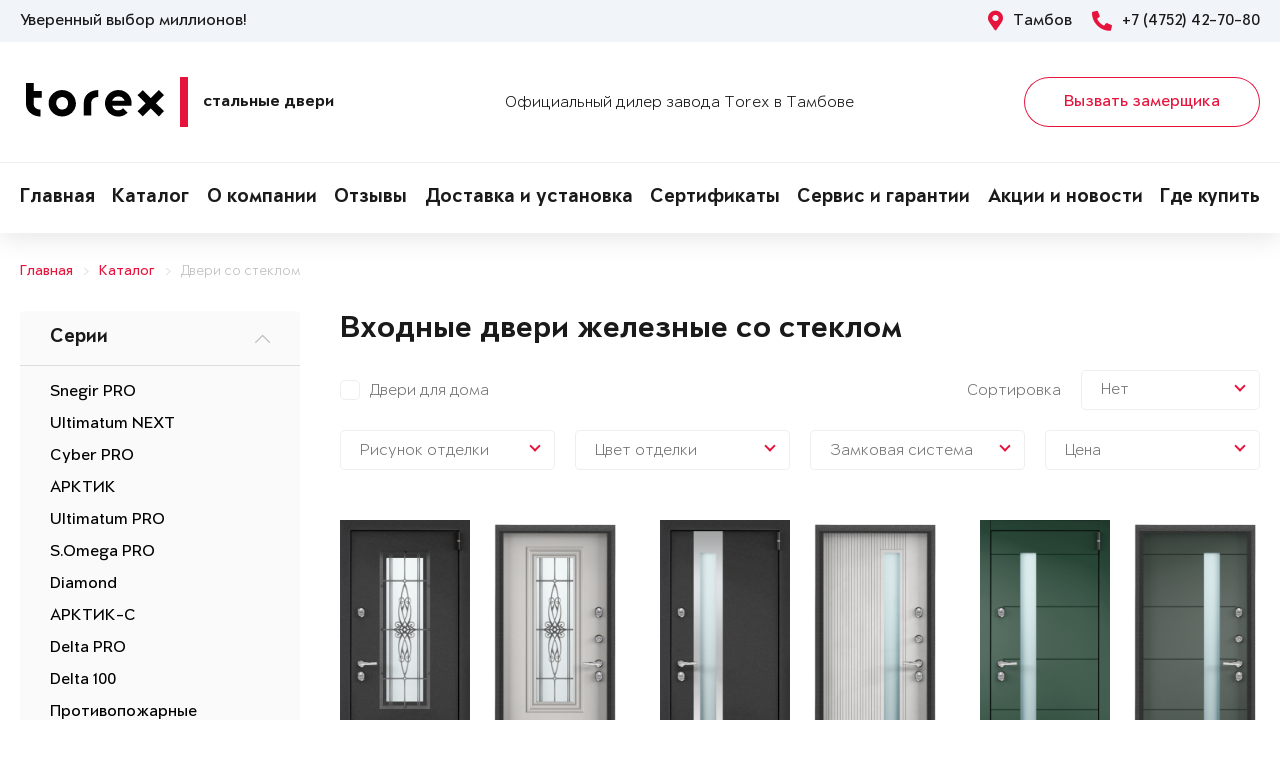

--- FILE ---
content_type: text/html; charset=UTF-8
request_url: https://torextambov.ru/dveri/so-steklom/
body_size: 9215
content:
<!DOCTYPE html>
<html>
<head>
	<meta charset="utf-8">
	<meta http-equiv="x-ua-compatible" content="ie=edge">
	<meta http-equiv="Cache-Control" content="no-cache">
		<meta http-equiv="Content-type" content="text/html; charset=utf-8">

	<link rel="preconnect" href="https://cdn.jsdelivr.net/">
	<link rel="preconnect" href="https://script.marquiz.ru/">
	<link rel="preconnect" href="https://www.google-analytics.com/">
	<link rel="preconnect" href="https://mc.yandex.ru/">
	<link rel="preconnect" href="https://www.googletagmanager.com/">

	<link rel="preload" href="/templates/fonts/LitteraPlainLight.woff">
	<link rel="preload" href="/templates/fonts/LitteraPlainRegular.woff">
	<link rel="preload" href="/templates/fonts/LitteraPlainMedium.woff">
	<link rel="preload" href="/templates/fonts/LitteraPlainBold.woff">

	<meta http-equiv="Content-Type" content="text/html; charset=UTF-8" />
<meta name="description" content="Купить железные двери Torex со стеклом в Тамбове. Двери элит-уровня Валенсия ТМ Professor. &#128682; Двери с пулеустойчивым бронестеклом." />
<meta property="og:title" content="Входные двери железные со стеклом">
<meta property="og:description" content="Купить железные двери Torex со стеклом в Тамбове. Двери элит-уровня Валенсия ТМ Professor. &amp;#128682; Двери с пулеустойчивым бронестеклом.">
<meta property="og:image" content="https://torextambov.ru/local/templates/toreximg/torex-164x78.png">
<meta property="og:type" content="article">
<meta property="og:url" content="https://torextambov.ru/dveri/so-steklom/">



<script type="text/javascript">var _ba = _ba || []; _ba.push(["aid", "3fb379548bea66c05544619da689d158"]); _ba.push(["host", "torextambov.ru"]); (function() {var ba = document.createElement("script"); ba.type = "text/javascript"; ba.async = true;ba.src = (document.location.protocol == "https:" ? "https://" : "http://") + "bitrix.info/ba.js";var s = document.getElementsByTagName("script")[0];s.parentNode.insertBefore(ba, s);})();</script>


    <title>Входные двери железные со стеклом Torex в Тамбове</title>
	<link rel="canonical" href="https://torextambov.ru/dveri/so-steklom/" />

	<meta name="viewport" content="width=360, initial-scale=1">
	<meta name="theme-color" content="#1a1a1a">
	<script src="https://cdnjs.cloudflare.com/ajax/libs/jquery/3.3.1/jquery.min.js" crossorigin="anonymous"></script>
	<script src="https://cdnjs.cloudflare.com/ajax/libs/picturefill/3.0.3/picturefill.min.js" crossorigin="anonymous"></script>
	<script src="/templates/site/js/jquery.maskedinput.min.js" crossorigin="anonymous"></script>
	<script src="/templates/site/js/junzer.js" crossorigin="anonymous"></script>
	<link rel="stylesheet" type="text/css" href="/templates/site/css/style.css">
		<link rel="shortcut icon" type="image/x-icon" href="https://torextambov.ru/favicon.png" />
    <link rel="icon" type="image/png" href="https://torextambov.ru/favicon.png"> 
    <link href="/templates/pro.min.css" rel="stylesheet">
	<script src="https://www.google.com/recaptcha/api.js" async defer></script>
</head>
<body>
	<!-- Google Tag Manager -->
<noscript><iframe src='//www.googletagmanager.com/ns.html?id=GTM-MFH8MZ6'
height='0' width='0' style='display:none;visibility:hidden'></iframe></noscript>
<script>(function(w,d,s,l,i){w[l]=w[l]||[];w[l].push({'gtm.start':
new Date().getTime(),event:'gtm.js'});var f=d.getElementsByTagName(s)[0],
j=d.createElement(s),dl=l!='dataLayer'?'&l='+l:'';j.async=true;j.src=
'//www.googletagmanager.com/gtm.js?id='+i+dl;f.parentNode.insertBefore(j,f);
})(window,document,'script','dataLayer','GTM-MFH8MZ6');</script>
<!-- End Google Tag Manager -->	<header class="page-header !open">
				<div class="aside">
			<div class="container">
				<p>Уверенный выбор миллионов!</p>
				<div>
					<span><i class="fas fa-map-marker-alt"></i> Тамбов</span>
					<a href="tel:+7 (4752) 42-70-80"><i class="fas fa-phone-alt"></i> +7 (4752) 42-70-80</a>
				</div>
			</div>
		</div>
		<div class="main container">
			<span class="menu" data-open=".page-header">
				<i class="fal fa-bars"></i>
				<i class="fal fa-times"></i>
			</span>
			<a class="logo" href="/">
				<b>Стальные двери</b>
			</a>
			<div class="dealers">Официальный дилер завода Torex в Тамбове</div>
			<div class="panel">
				<span class="cp-btn-2 big" data-open=".modal#zakaz">Вызвать замерщика</span>
				<a href="tel:+7 (4752) 42-70-80" class="phone"><i class="fas fa-phone-alt"></i></a>
			</div>					
		</div>
		<div class="navigation">
			<nav class="container">
				<ul>
					<li><a href="/">Главная</a></li><li><a href="/dveri/">Каталог</a></li><li><a href="/about/">О компании</a></li><li><a href="/about/otzyvy/">Отзывы</a></li><li><a href="/service-and-warranty/delivery/">Доставка и установка</a></li><li><a href="/about/sert/">Сертификаты</a></li><li><a href="/service-and-warranty/">Сервис и гарантии</a></li><li><a href="/news/">Акции и новости</a></li><li><a href="/kontakty/">Где купить</a></li>				</ul>
			</nav>
		</div>
	</header><link rel="stylesheet" type="text/css" href="/templates/site/css/page/catalog.css">
<script src="/templates/site/js/page/catalog.js" crossorigin="anonymous"></script>
<div class="cp-crumbs"><ul><li><a  href="https://torextambov.ru/">Главная</a></li><li><a  href="https://torextambov.ru/dveri/">Каталог</a></li><li><a  href="https://torextambov.ru/dveri/so-steklom/">Двери со стеклом</a></li></ul></div><aside>
	<div class="container">
		<div class="cp-menu-1 open-pc" id="series"><div data-open=".cp-menu-1#series">Серии <i class="fal fa-chevron-down"></i></div><nav><ul><li><a href="https://torextambov.ru/dveri/snegir-pro/" title="Snegir PRO в Тамбове">Snegir PRO</a></li><li><a href="https://torextambov.ru/dveri/ultimatum-next/" title="Ultimatum NEXT в Тамбове">Ultimatum NEXT</a></li><li><a href="https://torextambov.ru/dveri/cyber/" title="Cyber PRO в Тамбове">Cyber PRO</a></li><li><a href="https://torextambov.ru/dveri/snegir-arctic/" title="АРКТИК в Тамбове">АРКТИК</a></li><li><a href="https://torextambov.ru/dveri/ultimatum-pro/" title="Ultimatum PRO в Тамбове">Ultimatum PRO</a></li><li><a href="https://torextambov.ru/dveri/s-omega-pro/" title="S.Omega PRO в Тамбове">S.Omega PRO</a></li><li><a href="https://torextambov.ru/dveri/diamond/" title="Diamond в Тамбове">Diamond</a></li><li><a href="https://torextambov.ru/dveri/snegir-arctic-c/" title="АРКТИК-С в Тамбове">АРКТИК-С</a></li><li><a href="https://torextambov.ru/dveri/delta-pro/" title="Delta PRO в Тамбове">Delta PRO</a></li><li><a href="https://torextambov.ru/dveri/delta-100/" title="Delta 100 в Тамбове">Delta 100</a></li><li><a href="https://torextambov.ru/dveri/delta-fdl/" title="Противопожарные в Тамбове">Противопожарные</a></li></ul></nav></div>	</div>
</aside>

<main>
	<div class="container" style="position: relative;">
		<h1>Входные двери железные со стеклом</h1>
		<script src="https://code.jquery.com/ui/1.12.1/jquery-ui.js"></script>
<div class="page-catalog-filter-1">
	<div class="row">
		<div class="col-xl-8">
			<div class="page-catalog-f-1-list" id="FilterType">
				<div class="page-catalog-f-1" data-filter="9">Двери для дома</div>			</div>
		</div>
		<div class="col-xl-4">	
			<div class="page-catalog-sortirovka">
				<div>Сортировка</div>
				<div>
					<div class="page-catalog-f-2" id="FilterSort">
						<div>Нет</div>
						<span></span>
						<div class="page-catalog-f-4 right">
							<div class="page-catalog-f-1" data-filter="unset">Нет</div>
							<div class="page-catalog-f-1" data-filter="price_min">По убыванию цены</div>
							<div class="page-catalog-f-1" data-filter="price_max">По возрастанию цены</div>
							<div class="page-catalog-f-1" data-filter="news">По новизне</div>
						</div>
					</div>
				</div>
			</div>
		</div>
		<div class="col-xl-3">
				<div class="page-catalog-f-2" id="FilterDesign">				<div>Рисунок отделки</div>
				<span></span>
				<div class="page-catalog-f-3">
					<div>
						<div class="active">Внутри</div>
						<div>Снаружи</div>
					</div>
					<div class="page-catalog-f-e-1 open" id="FilterDesignInner">
						<div>
							Тип отделки:
							<select name="constvnut">
								<option value="unset">Все возможные варианты</option>
								<option value="48">Панель MDF с ПВХ покрытием</option><option value="158">Панель MDF с лакокрасочным покрытием</option><option value="49">Панель MDF с покрытием Cortorex</option>							</select>
						</div>
						<div class="row">
							<div class="col-xl-2" data-filter="9808" data-constvnut-48="true" data-constvnut-158="true"><img src="/upload/iblock/f75/308bde23a69069e8665bda2fdc0d5d72.png"><div>S60G-01</div></div><div class="col-xl-2" data-filter="9812" data-constvnut-158="true"><img src="/upload/iblock/bd3/ca56ae5b68c25c224ab14cf21a98a5dd.png"><div>S60G-03</div></div><div class="col-xl-2" data-filter="9816" data-constvnut-48="true" data-constvnut-49="true"><img src="/upload/iblock/d8a/e8fc99e1e4d37e510252e91001ea5268.png"><div>S60G-02</div></div><div class="col-xl-2" data-filter="9814" data-constvnut-48="true"><img src="/upload/iblock/2ca/b640a9a8d72471780921be9548c26022.png"><div>S60G-31</div></div>						</div>
					</div>
					<div class="page-catalog-f-e-1" id="FilterDesignOuter">
						<div>
							Тип отделки:
							<select name="constvnesh">
								<option value="unset">Все возможные варианты</option>
								<option value="38">Порошково-полимерное покрытие</option><option value="157">Панель MDF с лакокрасочным покрытием</option>							</select>
						</div>
						<div class="row">
							<div class="col-xl-2" data-filter="9807" data-constvnesh-38="true"><img src="/upload/iblock/32e/9c0eb9a898762b92ba622e0cc528cde2.png"><div>S60G-11</div></div><div class="col-xl-2" data-filter="9810" data-constvnesh-38="true"><img src="/upload/iblock/b91/799726807551a783b8d92ac9b19d4f46.png"><div>S60G-14</div></div><div class="col-xl-2" data-filter="9811" data-constvnesh-38="true"><img src="/upload/iblock/c32/3863cee83a0c213bb60f1af7ee10fa28.png"><div>S60G-30</div></div><div class="col-xl-2" data-filter="9823" data-constvnesh-157="true"><img src="/upload/iblock/363/1da1f6b190f4592beb5c7dd4a32b3386.png"><div>S60G-16</div></div><div class="col-xl-2" data-filter="9818" data-constvnesh-157="true"><img src="/upload/iblock/5df/b5bd758e891fae94b4a45f471551bf21.png"><div>S60G-25</div></div><div class="col-xl-2" data-filter="9814" data-constvnesh-157="true"><img src="/upload/iblock/2ca/b640a9a8d72471780921be9548c26022.png"><div>S60G-31</div></div><div class="col-xl-2" data-filter="9820" data-constvnesh-157="true"><img src="/upload/iblock/29a/07acdbc71fc3e76189d2182ba9f107f4.png"><div>S60G-28</div></div><div class="col-xl-2" data-filter="9824" data-constvnesh-157="true"><img src="/upload/iblock/2a3/ae054ff79190d4f1863430131fd18ae3.png"><div>S60G-17</div></div><div class="col-xl-2" data-filter="9821" data-constvnesh-157="true"><img src="/upload/iblock/151/ce8f1d8405f7f093907794ffe3efcb24.png"><div>S60G-28M</div></div>						</div>
					</div>
				</div>
			</div>
		</div>
		<div class="col-xl-3">
			<div class="page-catalog-f-2" id="FilterColor">				<div>Цвет отделки</div>
				<span></span>
				<div class="page-catalog-f-3 left-100-20">
					<div>
						<div class="active">Внутри</div>
						<div>Снаружи</div>
					</div>
					<div class="page-catalog-f-e-2 open" id="FilterColorInner">
						<div class="row">
							<div class="col-xl-2" data-filter="9048"><div style="background-image: url(/upload/iblock/925/9ac64998fa44bd417682d48f4abdc3a3.png);"></div><div>ПВХ Бьянко</div></div><div class="col-xl-2" data-filter="2907"><div style="background-image: url(/upload/iblock/126/0804071dc5fb8834c49a067a40c232fe.png);"></div><div>Лиственница белая (арт. ПВХ Лиственница белая)</div></div><div class="col-xl-2" data-filter="8259"><div style="background-image: url(/upload/iblock/364/8d01d76fbdb8309fd67b1b286d1ce79d.png);"></div><div>ПВХ Бетон известковый</div></div><div class="col-xl-2" data-filter="4075"><div style="background-image: url(/upload/iblock/104/af27425904c5bea15cf7e818a803c1f7.png);"></div><div>ПВХ Дуб коньяк</div></div><div class="col-xl-2" data-filter="9046"><div style="background-image: url(/upload/iblock/eac/4b82a3bcbfceece0d3648cc5b772366f.png);"></div><div>ПВХ Оскуро</div></div><div class="col-xl-2" data-filter="9038"><div style="background-image: url(/upload/iblock/1f8/38869aea447e6d897882c84b15dc5344.png);"></div><div>ПВХ Авокадо</div></div><div class="col-xl-2" data-filter="9455"><div style="background-image: url(/upload/iblock/022/b4d4a6b589aaee28d7e754fb6dcb257f.png);"></div><div>ЛКП Кармин</div></div><div class="col-xl-2" data-filter="7760"><div style="background-image: url(/upload/iblock/549/e713dd74df75861348a2af438486ef2a.png);"></div><div>ЛКП Насыщеный чёрный</div></div><div class="col-xl-2" data-filter="1504"><div style="background-image: url(/upload/iblock/6bc/9fbb6e5e436603c984aaf0412b8c6865.jpg);"></div><div>Белый (арт. КТ Белый)</div></div><div class="col-xl-2" data-filter="8260"><div style="background-image: url(/upload/iblock/39b/617f1db8e61cfb9931ed627678aae3ee.jpg);"></div><div>ПВХ Лиственница крем</div></div><div class="col-xl-2" data-filter="9889"><div style="background-image: url(/upload/iblock/7e7/068fdc2b65193e9444c7a20587bc5021.jpg);"></div><div>ПВХ Астана Табачный</div></div>						</div>
					</div>
					<div class="page-catalog-f-e-2" id="FilterColorOuter">
						<div class="row">
							<div class="col-xl-2" data-filter="4040"><div style="background-image: url(/upload/iblock/e3a/6f12c10840458fead824a7b57100b9c1.png);"></div><div>Темно-серый букле графит</div></div><div class="col-xl-2" data-filter="9452"><div style="background-image: url(/upload/iblock/216/0659af0a3ccb2ed3fc5f4a1a05cd65da.png);"></div><div>ЛКП Бруно</div></div><div class="col-xl-2" data-filter="9453"><div style="background-image: url(/upload/iblock/82c/7094c4f49707fc24202ef18a8ea5d6b7.png);"></div><div>ЛКП Графит</div></div><div class="col-xl-2" data-filter="9456"><div style="background-image: url(/upload/iblock/910/d9a0d2d6755cafe010a48a6e81550677.png);"></div><div>ЛКП Малахит</div></div><div class="col-xl-2" data-filter="9455"><div style="background-image: url(/upload/iblock/022/b4d4a6b589aaee28d7e754fb6dcb257f.png);"></div><div>ЛКП Кармин</div></div><div class="col-xl-2" data-filter="7760"><div style="background-image: url(/upload/iblock/549/e713dd74df75861348a2af438486ef2a.png);"></div><div>ЛКП Насыщеный чёрный</div></div><div class="col-xl-2" data-filter="9565"><div style="background-image: url(/upload/iblock/f14/f0fa02d4e0c4734d43acc8adde2ea7d9.png);"></div><div>Колоре неро</div></div><div class="col-xl-2" data-filter="2721"><div style="background-image: url(/upload/iblock/a0b/dd5474ba938821d2018b755405cc45fb.png);"></div><div>ФМ Черное дерево</div></div><div class="col-xl-2" data-filter="9457"><div style="background-image: url(/upload/iblock/82d/488025c79b21a3d57c3d947ba16e9a4e.png);"></div><div>ЛКП Clear</div></div>						</div>
					</div>
				</div>
			</div>
		</div>
		<div class="col-xl-3">
			<div class="page-catalog-f-2" id="FilterLock">				<div>Замковая система</div>
				<span></span>
				<div class="page-catalog-f-4">
					<div class="page-catalog-f-1" data-filter="164">Avers</div>				</div>
			</div>
		</div>
		<div class="col-xl-3">
			<div class="page-catalog-f-2" id="FilterPrice">
				<div>Цена</div>
				<span></span>
				<div>
					<p><span>10 000</span> - <span>300 000</span> <i class="fal fa-ruble-sign"></i></p>
					<div id="slider-price"></div>
				</div>
			</div>
		</div>
	</div>
</div>
<div id="CatalogList"><div class="cp-catalog-1"><div><div class="col-lg-6 col-xl-4"><div class="cp-doors-1"><a href="https://torextambov.ru/dveri/product-2680952/" title="SNEGIR PRO-C MP в Тамбове"><div class="sizecatalogdors"><img src="https://torextambov.ru/upload/iblock/c2f/snegir-pro-0c0b6feefca3c965fb543a28620bbb4c.png"><img src="https://torextambov.ru/upload/iblock/3e0/snegir-pro-25312c166d7f3ffd5b8db7b407c1af25.png"><div></div></div><div>SNEGIR PRO-C MP</div><span>Дверь для дома</span></a><div><div><span>от 79 090 <i class="fas fa-ruble-sign"></i></span></div><div><span class="cp-btn-2" data-open=".modal#zakaz">Заказать</span></div></div></div></div><div class="col-lg-6 col-xl-4"><div class="cp-doors-1"><a href="https://torextambov.ru/dveri/product-2680956/" title="SNEGIR PRO-C MP в Тамбове"><div class="sizecatalogdors"><img src="https://torextambov.ru/upload/iblock/cd5/snegir-pro-be53c61cb1fd9c3ad7bdda299fbb306b.png"><img src="https://torextambov.ru/upload/iblock/23b/snegir-pro-abb74bf17adadbc68192dfeb79f71cde.png"><div></div></div><div>SNEGIR PRO-C MP</div><span>Дверь для дома</span></a><div><div><span>от 80 670 <i class="fas fa-ruble-sign"></i></span></div><div><span class="cp-btn-2" data-open=".modal#zakaz">Заказать</span></div></div></div></div><div class="col-lg-6 col-xl-4"><div class="cp-doors-1"><a href="https://torextambov.ru/dveri/product-2680980/" title="SNEGIR PRO-C PP в Тамбове"><div class="sizecatalogdors"><img src="https://torextambov.ru/upload/iblock/279/snegir-pro-86b6f9efa38ebdff154becaf14780fb4.png"><img src="https://torextambov.ru/upload/iblock/cfb/snegir-pro-552860c8de0ec34ecad6a54536463b08.png"><div></div></div><div>SNEGIR PRO-C PP</div><span>Дверь для дома</span></a><div><div><span>от 103 000 <i class="fas fa-ruble-sign"></i></span></div><div><span class="cp-btn-2" data-open=".modal#zakaz">Заказать</span></div></div></div></div><div class="col-lg-6 col-xl-4"><div class="cp-doors-1"><a href="https://torextambov.ru/dveri/product-2681598/" title="SNEGIR PRO-C MP в Тамбове"><div class="sizecatalogdors"><img src="https://torextambov.ru/upload/iblock/fcf/snegir-pro-bc976fbaef74c31987c5ac1ea9bad6df.png"><img src="https://torextambov.ru/upload/iblock/ae0/snegir-pro-6f9bb4d06a44683d47ccd516cadf5ec2.png"><div></div></div><div>SNEGIR PRO-C MP</div><span>Дверь для дома</span></a><div><div><span>от 94 600 <i class="fas fa-ruble-sign"></i></span></div><div><span class="cp-btn-2" data-open=".modal#zakaz">Заказать</span></div></div></div></div><div class="col-lg-6 col-xl-4"><div class="cp-doors-1"><a href="https://torextambov.ru/dveri/product-2681681/" title="SNEGIR PRO-C PP в Тамбове"><div class="sizecatalogdors"><img src="https://torextambov.ru/upload/iblock/3aa/snegir-pro-6623ac61d89abf9a3030cd21cd59733b.png"><img src="https://torextambov.ru/upload/iblock/283/snegir-pro-262b368184af975ee529997173ec1bc1.png"><div></div></div><div>SNEGIR PRO-C PP</div><span>Дверь для дома</span></a><div><div><span>от 108 025 <i class="fas fa-ruble-sign"></i></span></div><div><span class="cp-btn-2" data-open=".modal#zakaz">Заказать</span></div></div></div></div><div class="col-lg-6 col-xl-4"><div class="cp-doors-1"><a href="https://torextambov.ru/dveri/product-2680953/" title="SNEGIR PRO-C MP в Тамбове"><div class="sizecatalogdors"><img src="https://torextambov.ru/upload/iblock/d87/snegir-pro-00e4bbdccd9820fa60d7410925aaaf55.png"><img src="https://torextambov.ru/upload/iblock/999/snegir-pro-12105300f169a2f5537290513d7e9048.png"><div></div></div><div>SNEGIR PRO-C MP</div><span>Дверь для дома</span></a><div><div><span>от 80 470 <i class="fas fa-ruble-sign"></i></span></div><div><span class="cp-btn-2" data-open=".modal#zakaz">Заказать</span></div></div></div></div><div class="col-lg-6 col-xl-4"><div class="cp-doors-1"><a href="https://torextambov.ru/dveri/product-2680976/" title="SNEGIR PRO-C PP в Тамбове"><div class="sizecatalogdors"><img src="https://torextambov.ru/upload/iblock/db0/snegir-pro-c4f3e4f52c56d42a0f99b2bb471a5297.png"><img src="https://torextambov.ru/upload/iblock/715/snegir-pro-078b78d5d772ec3ac1737b37851e34ee.png"><div></div></div><div>SNEGIR PRO-C PP</div><span>Дверь для дома</span></a><div><div><span>от 100 680 <i class="fas fa-ruble-sign"></i></span></div><div><span class="cp-btn-2" data-open=".modal#zakaz">Заказать</span></div></div></div></div><div class="col-lg-6 col-xl-4"><div class="cp-doors-1"><a href="https://torextambov.ru/dveri/product-2680972/" title="SNEGIR PRO-C PP в Тамбове"><div class="sizecatalogdors"><img src="https://torextambov.ru/upload/iblock/ef8/snegir-pro-f48aff00eef67a3a15c9738e8cf67400.png"><img src="https://torextambov.ru/upload/iblock/de4/snegir-pro-5872c4280c6a6e0b3ac5a3c1c80c6db1.png"><div></div></div><div>SNEGIR PRO-C PP</div><span>Дверь для дома</span></a><div><div><span>от 98 290 <i class="fas fa-ruble-sign"></i></span></div><div><span class="cp-btn-2" data-open=".modal#zakaz">Заказать</span></div></div></div></div><div class="col-lg-6 col-xl-4"><div class="cp-doors-1"><a href="https://torextambov.ru/dveri/product-2681672/" title="SNEGIR PRO-C PP в Тамбове"><div class="sizecatalogdors"><img src="https://torextambov.ru/upload/iblock/450/snegir-pro-fbbf525eba2948c7a484e2bdd927e895.png"><img src="https://torextambov.ru/upload/iblock/fac/snegir-pro-bbc6aba52306a8252083c3ead0242a41.png"><div></div></div><div>SNEGIR PRO-C PP</div><span>Дверь для дома</span></a><div><div><span>от 110 345 <i class="fas fa-ruble-sign"></i></span></div><div><span class="cp-btn-2" data-open=".modal#zakaz">Заказать</span></div></div></div></div><div class="col-lg-6 col-xl-4"><div class="cp-doors-1"><a href="https://torextambov.ru/dveri/product-2854025/" title="SNEGIR PRO-C PP в Тамбове"><div class="sizecatalogdors"><img src="https://torextambov.ru/upload/iblock/1cb/snegir-pro-60b3f7306db333a8402e4d6b1d5801bb.png"><img src="https://torextambov.ru/upload/iblock/15b/snegir-pro-a27d97fffdefaff0fca8db4713dedf70.png"><div></div></div><div>SNEGIR PRO-C PP</div><span>Дверь для дома</span></a><div><div><span>от 99 670 <i class="fas fa-ruble-sign"></i></span></div><div><span class="cp-btn-2" data-open=".modal#zakaz">Заказать</span></div></div></div></div><div class="col-lg-6 col-xl-4"><div class="cp-doors-1"><a href="https://torextambov.ru/dveri/product-2854018/" title="SNEGIR PRO-C PP в Тамбове"><div class="sizecatalogdors"><img src="https://torextambov.ru/upload/iblock/532/snegir-pro-be99e77f6da132491b0bb2210725059e.png"><img src="https://torextambov.ru/upload/iblock/bae/snegir-pro-5e0914d0dfa2f435c2ba222f42fa3e69.png"><div></div></div><div>SNEGIR PRO-C PP</div><span>Дверь для дома</span></a><div><div><span>от 121 355 <i class="fas fa-ruble-sign"></i></span></div><div><span class="cp-btn-2" data-open=".modal#zakaz">Заказать</span></div></div></div></div><div class="col-lg-6 col-xl-4"><div class="cp-doors-1"><a href="https://torextambov.ru/dveri/product-2854026/" title="SNEGIR PRO-C PP в Тамбове"><div class="sizecatalogdors"><img src="https://torextambov.ru/upload/iblock/a7f/snegir-pro-1688023a16fbedb694809f8ab3841813.png"><img src="https://torextambov.ru/upload/iblock/afc/snegir-pro-d9bcb8186eb606fd6a0805e754aeba79.png"><div></div></div><div>SNEGIR PRO-C PP</div><span>Дверь для дома</span></a><div><div><span>от 100 680 <i class="fas fa-ruble-sign"></i></span></div><div><span class="cp-btn-2" data-open=".modal#zakaz">Заказать</span></div></div></div></div></div></div><nav class="cp-navigation-1"><ul></ul></nav></div><div class="page-catalog-info"><div class="cp-article-1"><div class="cp-sbo-seo"><h2 class="seo-header">Дверь, воплощающая статус</h2>
<p>Входные двери со стеклом – это символ статуса хозяина.</p>
<p>Их ставят на границе «улица-дом» в престижных загородных домах и коттеджах Тамбова.</p>
<p>Элегантность и надежность</p>
<p>Металлические двери со стеклом украшают входные группы домов на средиземноморском побережье.</p>
<p>Однако в условиях нашей страны такие конструкции использовать не всегда имеет смысл – поскольку входная дверь должна быть еще надежной защитой для дома и его владельца.</p>
<p>Стальные двери со стеклом «Валенсия», входящие в линейку Professor Home от «Торэкс», красивы и безопасны одновременно.</p>
<p>Двери оборудованы двумя стеклопакетами:</p>
<ul>
<li>наружный – с защитой от пуль (класс защиты П1 по ГОСТ 30826-2001);</li>
<li>внутренний – предназначенный для гарантированной приватности благодаря светопоглощающей пленке.</li>
</ul>
<p>Такая дверь обязательно станет гордостью для хозяина и непреодолимой преградой для недоброжелателей и злоумышленников.</p></div> </div></div>	</div>
</main>


		<footer class="page-footer">
			<div class="navigation">
				<nav class="container"><ul><li><a href="/dveri/" title="Каталог">Каталог</a></li><li><a href="/kontakty/" title="Где купить">Где купить</a></li><li><a href="/news/" title="Новости и акции">Новости и акции</a></li><li><a href="/about/" title="О компании">О компании</a></li><li><a href="/service-and-warranty/return-conditions/" title="Условия возврата">Условия возврата</a></li><li><a href="/privacy-policy/" title="Политика конфиденциальности">Политика конфиденциальности</a></li></ul></nav>			</div>
			<div class="main">
				<div class="container">
					<div>
						<a href=""><span class="logo"></span></a>
						<div>© ООО «ТД ТОРЭКС» стальные двери, 1990—2026. Все права защищены.</div>
					</div>
					<div>
						<a href="https://vk.com/torex.official" class="vk" rel="nofollow" target="_blank" title="ВКонтакте"></a>
						<a href="https://www.youtube.com/user/torexrussia" class="yo" rel="nofollow" target="_blank" title="YouTube"></a>
												<a href="https://ok.ru/torex.official" class="ok" rel="nofollow" target="_blank" title="Одноклассники"></a>
					</div>
				</div>
			</div>
			<div class="aside">
				<div class="container">
										<p>Интернет-сайт www.torextambov.ru — носит исключительно информационный характер и ни при каких условиях не является публичной офертой, определяемой положениями Статьи 437 Гражданского кодекса Российской Федерации. Для получения подробной информации о стоимости продукции компании Torex обращайтесь в фирменные точки продаж Torex в Вашем городе.</p>
					<p>Производитель оставляет за собой право в любое время вносить изменения в перечень и спецификацию продукции. Для получения действительной информации о продукции просьба обращаться в фирменные точки продаж Torex в Вашем городе.</p>
				</div>
			</div>
		</footer>


		<div class="modal !open" id="zakaz">
			<div class="mod-xl-7">
				<span data-exit=".modal#zakaz"><i class="fal fa-times"></i></span>
				<div>
					<form action="/local/components/torex/form_ajax.php" class="modal-form-1" data-success="0" method="POST">
						<div>Вызвать мастера по замерам</div>
						<div>Заполните форму, и наш специалист свяжется с Вами.</div>
												<input type="hidden" name="type" value="request-measurement">
												<input type="text" name="contact_person" placeholder="* Ваше имя" required autocomplete="off">
						<input type="text" name="phone" placeholder="* Ваш телефон" required autocomplete="off">
						<div class="g-recaptcha" data-sitekey="6LfDN_ofAAAAAFM_CcsveFR-lQZm66SE1hkVZxHA"></div>						<button class="cp-btn-1 big" type="submit">Отправить заявку</button>
						<div>
							<div><b>*</b> все поля обязательны для заполнения</div>
							<div>Нажимая на кнопку, вы даете согласие на обработку своих персональных данных <a href="/privacy-policy/" rel="nofollow" target="_blank">Пользовательское соглашение</a></div>
						</div>
					</form>
				</div>
			</div>
		</div>

		<div class="modal !open" id="ModalForm_success">
			<div class="mod-lg-5 mod-xl-6">
				<span data-exit=".modal#ModalForm_success"><i class="fal fa-times"></i></span>
				<div>
					<p style="text-align: center;  font-weight: 700;"></p>
				</div>
			</div>
		</div>

		<div class="modal" id="modal-img">
			<div class="mod-lg-10 mod-xl-10">
				<span data-exit=".modal#modal-img"><i class="fal fa-times"></i></span>
				<div class="modal-img"></div>
			</div>
		</div>
		
		<script src="//code.jivosite.com/widget/Nxqbnj9KyA" async></script>

<!-- Yandex.Metrika counter -->
<script type="text/javascript" >
   (function(m,e,t,r,i,k,a){m[i]=m[i]||function(){(m[i].a=m[i].a||[]).push(arguments)};
   m[i].l=1*new Date();k=e.createElement(t),a=e.getElementsByTagName(t)[0],k.async=1,k.src=r,a.parentNode.insertBefore(k,a)})
   (window, document, "script", "https://mc.yandex.ru/metrika/tag.js", "ym");

   ym(51867800, "init", {
        id:51867800,
        clickmap:true,
        trackLinks:true,
        accurateTrackBounce:true
   });
</script>
<noscript><div><img src="https://mc.yandex.ru/watch/51867800" style="position:absolute; left:-9999px;" alt="" /></div></noscript>
<!-- /Yandex.Metrika counter -->


<div class="socials">
<a target="_blank" href="https://vk.com/torex_dveri" title="В Контакте" class="sn-vkontakte"></a>
<a target="_blank" href="https://t.me/torex_dveri" title="Телеграм"  class="sn-in"></a>
<a href="https://api.whatsapp.com/send?phone=79191613357" title="WhatsApp" class="sn-wt"></a>
<a href="viber://add?number=79191613357" title="Viber" class="sn-vb"></a>
<a href="tel:+79537200216" title="Позвонить" class="sn-t"></a>
</div>

<style>
.socials{
right:10px;
top: 35%;
z-index: 5;
margin: 0 10px;
position: fixed;
}
.socials > a{
display:block;
height: 30px;
width: 30px;
margin-bottom:5px;
}

    .sn-vkontakte {
        background-image: url('https://dwernik.ru/wp-content/uploads/2020/04/wk.png');
    }
    .sn-in {
   background-image: url('https://dwernik.ru/wp-content/uploads/2022/03/telega11.png');
    }
.sn-wt{
   background-image: url('https://dwernik.ru/wp-content/uploads/2020/04/w.png');
}
.sn-vb{
   background-image: url('https://dwernik.ru/wp-content/uploads/2020/04/wb.png');
}
.sn-t{
   background-image: url('https://dwernik.ru/wp-content/uploads/2020/06/tell_me_please.png');
}
</style>

<!— Top.Mail.Ru counter —>
<script type="text/javascript">
var _tmr = window._tmr || (window._tmr = []);
_tmr.push({id: "3347684", type: "pageView", start: (new Date()).getTime()});
(function (d, w, id) {
if (d.getElementById(id)) return;
var ts = d.createElement("script"); ts.type = "text/javascript"; ts.async = true; ts.id = id;
ts.src = "https://top-fwz1.mail.ru/js/code.js";
var f = function () {var s = d.getElementsByTagName("script")[0]; s.parentNode.insertBefore(ts, s);};
if (w.opera == "[object Opera]") { d.addEventListener("DOMContentLoaded", f, false); } else { f(); }
})(document, window, "tmr-code");
</script>
<noscript><div><img src="https://top-fwz1.mail.ru/counter?id=3347684;js=na" style="position:absolute;left:-9999px;" alt="Top.Mail.Ru" /></div></noscript>
<!— /Top.Mail.Ru counter —>	</body>
</html>

--- FILE ---
content_type: text/html; charset=utf-8
request_url: https://www.google.com/recaptcha/api2/anchor?ar=1&k=6LfDN_ofAAAAAFM_CcsveFR-lQZm66SE1hkVZxHA&co=aHR0cHM6Ly90b3JleHRhbWJvdi5ydTo0NDM.&hl=en&v=PoyoqOPhxBO7pBk68S4YbpHZ&size=normal&anchor-ms=20000&execute-ms=30000&cb=hmhrk3w4kqpw
body_size: 49308
content:
<!DOCTYPE HTML><html dir="ltr" lang="en"><head><meta http-equiv="Content-Type" content="text/html; charset=UTF-8">
<meta http-equiv="X-UA-Compatible" content="IE=edge">
<title>reCAPTCHA</title>
<style type="text/css">
/* cyrillic-ext */
@font-face {
  font-family: 'Roboto';
  font-style: normal;
  font-weight: 400;
  font-stretch: 100%;
  src: url(//fonts.gstatic.com/s/roboto/v48/KFO7CnqEu92Fr1ME7kSn66aGLdTylUAMa3GUBHMdazTgWw.woff2) format('woff2');
  unicode-range: U+0460-052F, U+1C80-1C8A, U+20B4, U+2DE0-2DFF, U+A640-A69F, U+FE2E-FE2F;
}
/* cyrillic */
@font-face {
  font-family: 'Roboto';
  font-style: normal;
  font-weight: 400;
  font-stretch: 100%;
  src: url(//fonts.gstatic.com/s/roboto/v48/KFO7CnqEu92Fr1ME7kSn66aGLdTylUAMa3iUBHMdazTgWw.woff2) format('woff2');
  unicode-range: U+0301, U+0400-045F, U+0490-0491, U+04B0-04B1, U+2116;
}
/* greek-ext */
@font-face {
  font-family: 'Roboto';
  font-style: normal;
  font-weight: 400;
  font-stretch: 100%;
  src: url(//fonts.gstatic.com/s/roboto/v48/KFO7CnqEu92Fr1ME7kSn66aGLdTylUAMa3CUBHMdazTgWw.woff2) format('woff2');
  unicode-range: U+1F00-1FFF;
}
/* greek */
@font-face {
  font-family: 'Roboto';
  font-style: normal;
  font-weight: 400;
  font-stretch: 100%;
  src: url(//fonts.gstatic.com/s/roboto/v48/KFO7CnqEu92Fr1ME7kSn66aGLdTylUAMa3-UBHMdazTgWw.woff2) format('woff2');
  unicode-range: U+0370-0377, U+037A-037F, U+0384-038A, U+038C, U+038E-03A1, U+03A3-03FF;
}
/* math */
@font-face {
  font-family: 'Roboto';
  font-style: normal;
  font-weight: 400;
  font-stretch: 100%;
  src: url(//fonts.gstatic.com/s/roboto/v48/KFO7CnqEu92Fr1ME7kSn66aGLdTylUAMawCUBHMdazTgWw.woff2) format('woff2');
  unicode-range: U+0302-0303, U+0305, U+0307-0308, U+0310, U+0312, U+0315, U+031A, U+0326-0327, U+032C, U+032F-0330, U+0332-0333, U+0338, U+033A, U+0346, U+034D, U+0391-03A1, U+03A3-03A9, U+03B1-03C9, U+03D1, U+03D5-03D6, U+03F0-03F1, U+03F4-03F5, U+2016-2017, U+2034-2038, U+203C, U+2040, U+2043, U+2047, U+2050, U+2057, U+205F, U+2070-2071, U+2074-208E, U+2090-209C, U+20D0-20DC, U+20E1, U+20E5-20EF, U+2100-2112, U+2114-2115, U+2117-2121, U+2123-214F, U+2190, U+2192, U+2194-21AE, U+21B0-21E5, U+21F1-21F2, U+21F4-2211, U+2213-2214, U+2216-22FF, U+2308-230B, U+2310, U+2319, U+231C-2321, U+2336-237A, U+237C, U+2395, U+239B-23B7, U+23D0, U+23DC-23E1, U+2474-2475, U+25AF, U+25B3, U+25B7, U+25BD, U+25C1, U+25CA, U+25CC, U+25FB, U+266D-266F, U+27C0-27FF, U+2900-2AFF, U+2B0E-2B11, U+2B30-2B4C, U+2BFE, U+3030, U+FF5B, U+FF5D, U+1D400-1D7FF, U+1EE00-1EEFF;
}
/* symbols */
@font-face {
  font-family: 'Roboto';
  font-style: normal;
  font-weight: 400;
  font-stretch: 100%;
  src: url(//fonts.gstatic.com/s/roboto/v48/KFO7CnqEu92Fr1ME7kSn66aGLdTylUAMaxKUBHMdazTgWw.woff2) format('woff2');
  unicode-range: U+0001-000C, U+000E-001F, U+007F-009F, U+20DD-20E0, U+20E2-20E4, U+2150-218F, U+2190, U+2192, U+2194-2199, U+21AF, U+21E6-21F0, U+21F3, U+2218-2219, U+2299, U+22C4-22C6, U+2300-243F, U+2440-244A, U+2460-24FF, U+25A0-27BF, U+2800-28FF, U+2921-2922, U+2981, U+29BF, U+29EB, U+2B00-2BFF, U+4DC0-4DFF, U+FFF9-FFFB, U+10140-1018E, U+10190-1019C, U+101A0, U+101D0-101FD, U+102E0-102FB, U+10E60-10E7E, U+1D2C0-1D2D3, U+1D2E0-1D37F, U+1F000-1F0FF, U+1F100-1F1AD, U+1F1E6-1F1FF, U+1F30D-1F30F, U+1F315, U+1F31C, U+1F31E, U+1F320-1F32C, U+1F336, U+1F378, U+1F37D, U+1F382, U+1F393-1F39F, U+1F3A7-1F3A8, U+1F3AC-1F3AF, U+1F3C2, U+1F3C4-1F3C6, U+1F3CA-1F3CE, U+1F3D4-1F3E0, U+1F3ED, U+1F3F1-1F3F3, U+1F3F5-1F3F7, U+1F408, U+1F415, U+1F41F, U+1F426, U+1F43F, U+1F441-1F442, U+1F444, U+1F446-1F449, U+1F44C-1F44E, U+1F453, U+1F46A, U+1F47D, U+1F4A3, U+1F4B0, U+1F4B3, U+1F4B9, U+1F4BB, U+1F4BF, U+1F4C8-1F4CB, U+1F4D6, U+1F4DA, U+1F4DF, U+1F4E3-1F4E6, U+1F4EA-1F4ED, U+1F4F7, U+1F4F9-1F4FB, U+1F4FD-1F4FE, U+1F503, U+1F507-1F50B, U+1F50D, U+1F512-1F513, U+1F53E-1F54A, U+1F54F-1F5FA, U+1F610, U+1F650-1F67F, U+1F687, U+1F68D, U+1F691, U+1F694, U+1F698, U+1F6AD, U+1F6B2, U+1F6B9-1F6BA, U+1F6BC, U+1F6C6-1F6CF, U+1F6D3-1F6D7, U+1F6E0-1F6EA, U+1F6F0-1F6F3, U+1F6F7-1F6FC, U+1F700-1F7FF, U+1F800-1F80B, U+1F810-1F847, U+1F850-1F859, U+1F860-1F887, U+1F890-1F8AD, U+1F8B0-1F8BB, U+1F8C0-1F8C1, U+1F900-1F90B, U+1F93B, U+1F946, U+1F984, U+1F996, U+1F9E9, U+1FA00-1FA6F, U+1FA70-1FA7C, U+1FA80-1FA89, U+1FA8F-1FAC6, U+1FACE-1FADC, U+1FADF-1FAE9, U+1FAF0-1FAF8, U+1FB00-1FBFF;
}
/* vietnamese */
@font-face {
  font-family: 'Roboto';
  font-style: normal;
  font-weight: 400;
  font-stretch: 100%;
  src: url(//fonts.gstatic.com/s/roboto/v48/KFO7CnqEu92Fr1ME7kSn66aGLdTylUAMa3OUBHMdazTgWw.woff2) format('woff2');
  unicode-range: U+0102-0103, U+0110-0111, U+0128-0129, U+0168-0169, U+01A0-01A1, U+01AF-01B0, U+0300-0301, U+0303-0304, U+0308-0309, U+0323, U+0329, U+1EA0-1EF9, U+20AB;
}
/* latin-ext */
@font-face {
  font-family: 'Roboto';
  font-style: normal;
  font-weight: 400;
  font-stretch: 100%;
  src: url(//fonts.gstatic.com/s/roboto/v48/KFO7CnqEu92Fr1ME7kSn66aGLdTylUAMa3KUBHMdazTgWw.woff2) format('woff2');
  unicode-range: U+0100-02BA, U+02BD-02C5, U+02C7-02CC, U+02CE-02D7, U+02DD-02FF, U+0304, U+0308, U+0329, U+1D00-1DBF, U+1E00-1E9F, U+1EF2-1EFF, U+2020, U+20A0-20AB, U+20AD-20C0, U+2113, U+2C60-2C7F, U+A720-A7FF;
}
/* latin */
@font-face {
  font-family: 'Roboto';
  font-style: normal;
  font-weight: 400;
  font-stretch: 100%;
  src: url(//fonts.gstatic.com/s/roboto/v48/KFO7CnqEu92Fr1ME7kSn66aGLdTylUAMa3yUBHMdazQ.woff2) format('woff2');
  unicode-range: U+0000-00FF, U+0131, U+0152-0153, U+02BB-02BC, U+02C6, U+02DA, U+02DC, U+0304, U+0308, U+0329, U+2000-206F, U+20AC, U+2122, U+2191, U+2193, U+2212, U+2215, U+FEFF, U+FFFD;
}
/* cyrillic-ext */
@font-face {
  font-family: 'Roboto';
  font-style: normal;
  font-weight: 500;
  font-stretch: 100%;
  src: url(//fonts.gstatic.com/s/roboto/v48/KFO7CnqEu92Fr1ME7kSn66aGLdTylUAMa3GUBHMdazTgWw.woff2) format('woff2');
  unicode-range: U+0460-052F, U+1C80-1C8A, U+20B4, U+2DE0-2DFF, U+A640-A69F, U+FE2E-FE2F;
}
/* cyrillic */
@font-face {
  font-family: 'Roboto';
  font-style: normal;
  font-weight: 500;
  font-stretch: 100%;
  src: url(//fonts.gstatic.com/s/roboto/v48/KFO7CnqEu92Fr1ME7kSn66aGLdTylUAMa3iUBHMdazTgWw.woff2) format('woff2');
  unicode-range: U+0301, U+0400-045F, U+0490-0491, U+04B0-04B1, U+2116;
}
/* greek-ext */
@font-face {
  font-family: 'Roboto';
  font-style: normal;
  font-weight: 500;
  font-stretch: 100%;
  src: url(//fonts.gstatic.com/s/roboto/v48/KFO7CnqEu92Fr1ME7kSn66aGLdTylUAMa3CUBHMdazTgWw.woff2) format('woff2');
  unicode-range: U+1F00-1FFF;
}
/* greek */
@font-face {
  font-family: 'Roboto';
  font-style: normal;
  font-weight: 500;
  font-stretch: 100%;
  src: url(//fonts.gstatic.com/s/roboto/v48/KFO7CnqEu92Fr1ME7kSn66aGLdTylUAMa3-UBHMdazTgWw.woff2) format('woff2');
  unicode-range: U+0370-0377, U+037A-037F, U+0384-038A, U+038C, U+038E-03A1, U+03A3-03FF;
}
/* math */
@font-face {
  font-family: 'Roboto';
  font-style: normal;
  font-weight: 500;
  font-stretch: 100%;
  src: url(//fonts.gstatic.com/s/roboto/v48/KFO7CnqEu92Fr1ME7kSn66aGLdTylUAMawCUBHMdazTgWw.woff2) format('woff2');
  unicode-range: U+0302-0303, U+0305, U+0307-0308, U+0310, U+0312, U+0315, U+031A, U+0326-0327, U+032C, U+032F-0330, U+0332-0333, U+0338, U+033A, U+0346, U+034D, U+0391-03A1, U+03A3-03A9, U+03B1-03C9, U+03D1, U+03D5-03D6, U+03F0-03F1, U+03F4-03F5, U+2016-2017, U+2034-2038, U+203C, U+2040, U+2043, U+2047, U+2050, U+2057, U+205F, U+2070-2071, U+2074-208E, U+2090-209C, U+20D0-20DC, U+20E1, U+20E5-20EF, U+2100-2112, U+2114-2115, U+2117-2121, U+2123-214F, U+2190, U+2192, U+2194-21AE, U+21B0-21E5, U+21F1-21F2, U+21F4-2211, U+2213-2214, U+2216-22FF, U+2308-230B, U+2310, U+2319, U+231C-2321, U+2336-237A, U+237C, U+2395, U+239B-23B7, U+23D0, U+23DC-23E1, U+2474-2475, U+25AF, U+25B3, U+25B7, U+25BD, U+25C1, U+25CA, U+25CC, U+25FB, U+266D-266F, U+27C0-27FF, U+2900-2AFF, U+2B0E-2B11, U+2B30-2B4C, U+2BFE, U+3030, U+FF5B, U+FF5D, U+1D400-1D7FF, U+1EE00-1EEFF;
}
/* symbols */
@font-face {
  font-family: 'Roboto';
  font-style: normal;
  font-weight: 500;
  font-stretch: 100%;
  src: url(//fonts.gstatic.com/s/roboto/v48/KFO7CnqEu92Fr1ME7kSn66aGLdTylUAMaxKUBHMdazTgWw.woff2) format('woff2');
  unicode-range: U+0001-000C, U+000E-001F, U+007F-009F, U+20DD-20E0, U+20E2-20E4, U+2150-218F, U+2190, U+2192, U+2194-2199, U+21AF, U+21E6-21F0, U+21F3, U+2218-2219, U+2299, U+22C4-22C6, U+2300-243F, U+2440-244A, U+2460-24FF, U+25A0-27BF, U+2800-28FF, U+2921-2922, U+2981, U+29BF, U+29EB, U+2B00-2BFF, U+4DC0-4DFF, U+FFF9-FFFB, U+10140-1018E, U+10190-1019C, U+101A0, U+101D0-101FD, U+102E0-102FB, U+10E60-10E7E, U+1D2C0-1D2D3, U+1D2E0-1D37F, U+1F000-1F0FF, U+1F100-1F1AD, U+1F1E6-1F1FF, U+1F30D-1F30F, U+1F315, U+1F31C, U+1F31E, U+1F320-1F32C, U+1F336, U+1F378, U+1F37D, U+1F382, U+1F393-1F39F, U+1F3A7-1F3A8, U+1F3AC-1F3AF, U+1F3C2, U+1F3C4-1F3C6, U+1F3CA-1F3CE, U+1F3D4-1F3E0, U+1F3ED, U+1F3F1-1F3F3, U+1F3F5-1F3F7, U+1F408, U+1F415, U+1F41F, U+1F426, U+1F43F, U+1F441-1F442, U+1F444, U+1F446-1F449, U+1F44C-1F44E, U+1F453, U+1F46A, U+1F47D, U+1F4A3, U+1F4B0, U+1F4B3, U+1F4B9, U+1F4BB, U+1F4BF, U+1F4C8-1F4CB, U+1F4D6, U+1F4DA, U+1F4DF, U+1F4E3-1F4E6, U+1F4EA-1F4ED, U+1F4F7, U+1F4F9-1F4FB, U+1F4FD-1F4FE, U+1F503, U+1F507-1F50B, U+1F50D, U+1F512-1F513, U+1F53E-1F54A, U+1F54F-1F5FA, U+1F610, U+1F650-1F67F, U+1F687, U+1F68D, U+1F691, U+1F694, U+1F698, U+1F6AD, U+1F6B2, U+1F6B9-1F6BA, U+1F6BC, U+1F6C6-1F6CF, U+1F6D3-1F6D7, U+1F6E0-1F6EA, U+1F6F0-1F6F3, U+1F6F7-1F6FC, U+1F700-1F7FF, U+1F800-1F80B, U+1F810-1F847, U+1F850-1F859, U+1F860-1F887, U+1F890-1F8AD, U+1F8B0-1F8BB, U+1F8C0-1F8C1, U+1F900-1F90B, U+1F93B, U+1F946, U+1F984, U+1F996, U+1F9E9, U+1FA00-1FA6F, U+1FA70-1FA7C, U+1FA80-1FA89, U+1FA8F-1FAC6, U+1FACE-1FADC, U+1FADF-1FAE9, U+1FAF0-1FAF8, U+1FB00-1FBFF;
}
/* vietnamese */
@font-face {
  font-family: 'Roboto';
  font-style: normal;
  font-weight: 500;
  font-stretch: 100%;
  src: url(//fonts.gstatic.com/s/roboto/v48/KFO7CnqEu92Fr1ME7kSn66aGLdTylUAMa3OUBHMdazTgWw.woff2) format('woff2');
  unicode-range: U+0102-0103, U+0110-0111, U+0128-0129, U+0168-0169, U+01A0-01A1, U+01AF-01B0, U+0300-0301, U+0303-0304, U+0308-0309, U+0323, U+0329, U+1EA0-1EF9, U+20AB;
}
/* latin-ext */
@font-face {
  font-family: 'Roboto';
  font-style: normal;
  font-weight: 500;
  font-stretch: 100%;
  src: url(//fonts.gstatic.com/s/roboto/v48/KFO7CnqEu92Fr1ME7kSn66aGLdTylUAMa3KUBHMdazTgWw.woff2) format('woff2');
  unicode-range: U+0100-02BA, U+02BD-02C5, U+02C7-02CC, U+02CE-02D7, U+02DD-02FF, U+0304, U+0308, U+0329, U+1D00-1DBF, U+1E00-1E9F, U+1EF2-1EFF, U+2020, U+20A0-20AB, U+20AD-20C0, U+2113, U+2C60-2C7F, U+A720-A7FF;
}
/* latin */
@font-face {
  font-family: 'Roboto';
  font-style: normal;
  font-weight: 500;
  font-stretch: 100%;
  src: url(//fonts.gstatic.com/s/roboto/v48/KFO7CnqEu92Fr1ME7kSn66aGLdTylUAMa3yUBHMdazQ.woff2) format('woff2');
  unicode-range: U+0000-00FF, U+0131, U+0152-0153, U+02BB-02BC, U+02C6, U+02DA, U+02DC, U+0304, U+0308, U+0329, U+2000-206F, U+20AC, U+2122, U+2191, U+2193, U+2212, U+2215, U+FEFF, U+FFFD;
}
/* cyrillic-ext */
@font-face {
  font-family: 'Roboto';
  font-style: normal;
  font-weight: 900;
  font-stretch: 100%;
  src: url(//fonts.gstatic.com/s/roboto/v48/KFO7CnqEu92Fr1ME7kSn66aGLdTylUAMa3GUBHMdazTgWw.woff2) format('woff2');
  unicode-range: U+0460-052F, U+1C80-1C8A, U+20B4, U+2DE0-2DFF, U+A640-A69F, U+FE2E-FE2F;
}
/* cyrillic */
@font-face {
  font-family: 'Roboto';
  font-style: normal;
  font-weight: 900;
  font-stretch: 100%;
  src: url(//fonts.gstatic.com/s/roboto/v48/KFO7CnqEu92Fr1ME7kSn66aGLdTylUAMa3iUBHMdazTgWw.woff2) format('woff2');
  unicode-range: U+0301, U+0400-045F, U+0490-0491, U+04B0-04B1, U+2116;
}
/* greek-ext */
@font-face {
  font-family: 'Roboto';
  font-style: normal;
  font-weight: 900;
  font-stretch: 100%;
  src: url(//fonts.gstatic.com/s/roboto/v48/KFO7CnqEu92Fr1ME7kSn66aGLdTylUAMa3CUBHMdazTgWw.woff2) format('woff2');
  unicode-range: U+1F00-1FFF;
}
/* greek */
@font-face {
  font-family: 'Roboto';
  font-style: normal;
  font-weight: 900;
  font-stretch: 100%;
  src: url(//fonts.gstatic.com/s/roboto/v48/KFO7CnqEu92Fr1ME7kSn66aGLdTylUAMa3-UBHMdazTgWw.woff2) format('woff2');
  unicode-range: U+0370-0377, U+037A-037F, U+0384-038A, U+038C, U+038E-03A1, U+03A3-03FF;
}
/* math */
@font-face {
  font-family: 'Roboto';
  font-style: normal;
  font-weight: 900;
  font-stretch: 100%;
  src: url(//fonts.gstatic.com/s/roboto/v48/KFO7CnqEu92Fr1ME7kSn66aGLdTylUAMawCUBHMdazTgWw.woff2) format('woff2');
  unicode-range: U+0302-0303, U+0305, U+0307-0308, U+0310, U+0312, U+0315, U+031A, U+0326-0327, U+032C, U+032F-0330, U+0332-0333, U+0338, U+033A, U+0346, U+034D, U+0391-03A1, U+03A3-03A9, U+03B1-03C9, U+03D1, U+03D5-03D6, U+03F0-03F1, U+03F4-03F5, U+2016-2017, U+2034-2038, U+203C, U+2040, U+2043, U+2047, U+2050, U+2057, U+205F, U+2070-2071, U+2074-208E, U+2090-209C, U+20D0-20DC, U+20E1, U+20E5-20EF, U+2100-2112, U+2114-2115, U+2117-2121, U+2123-214F, U+2190, U+2192, U+2194-21AE, U+21B0-21E5, U+21F1-21F2, U+21F4-2211, U+2213-2214, U+2216-22FF, U+2308-230B, U+2310, U+2319, U+231C-2321, U+2336-237A, U+237C, U+2395, U+239B-23B7, U+23D0, U+23DC-23E1, U+2474-2475, U+25AF, U+25B3, U+25B7, U+25BD, U+25C1, U+25CA, U+25CC, U+25FB, U+266D-266F, U+27C0-27FF, U+2900-2AFF, U+2B0E-2B11, U+2B30-2B4C, U+2BFE, U+3030, U+FF5B, U+FF5D, U+1D400-1D7FF, U+1EE00-1EEFF;
}
/* symbols */
@font-face {
  font-family: 'Roboto';
  font-style: normal;
  font-weight: 900;
  font-stretch: 100%;
  src: url(//fonts.gstatic.com/s/roboto/v48/KFO7CnqEu92Fr1ME7kSn66aGLdTylUAMaxKUBHMdazTgWw.woff2) format('woff2');
  unicode-range: U+0001-000C, U+000E-001F, U+007F-009F, U+20DD-20E0, U+20E2-20E4, U+2150-218F, U+2190, U+2192, U+2194-2199, U+21AF, U+21E6-21F0, U+21F3, U+2218-2219, U+2299, U+22C4-22C6, U+2300-243F, U+2440-244A, U+2460-24FF, U+25A0-27BF, U+2800-28FF, U+2921-2922, U+2981, U+29BF, U+29EB, U+2B00-2BFF, U+4DC0-4DFF, U+FFF9-FFFB, U+10140-1018E, U+10190-1019C, U+101A0, U+101D0-101FD, U+102E0-102FB, U+10E60-10E7E, U+1D2C0-1D2D3, U+1D2E0-1D37F, U+1F000-1F0FF, U+1F100-1F1AD, U+1F1E6-1F1FF, U+1F30D-1F30F, U+1F315, U+1F31C, U+1F31E, U+1F320-1F32C, U+1F336, U+1F378, U+1F37D, U+1F382, U+1F393-1F39F, U+1F3A7-1F3A8, U+1F3AC-1F3AF, U+1F3C2, U+1F3C4-1F3C6, U+1F3CA-1F3CE, U+1F3D4-1F3E0, U+1F3ED, U+1F3F1-1F3F3, U+1F3F5-1F3F7, U+1F408, U+1F415, U+1F41F, U+1F426, U+1F43F, U+1F441-1F442, U+1F444, U+1F446-1F449, U+1F44C-1F44E, U+1F453, U+1F46A, U+1F47D, U+1F4A3, U+1F4B0, U+1F4B3, U+1F4B9, U+1F4BB, U+1F4BF, U+1F4C8-1F4CB, U+1F4D6, U+1F4DA, U+1F4DF, U+1F4E3-1F4E6, U+1F4EA-1F4ED, U+1F4F7, U+1F4F9-1F4FB, U+1F4FD-1F4FE, U+1F503, U+1F507-1F50B, U+1F50D, U+1F512-1F513, U+1F53E-1F54A, U+1F54F-1F5FA, U+1F610, U+1F650-1F67F, U+1F687, U+1F68D, U+1F691, U+1F694, U+1F698, U+1F6AD, U+1F6B2, U+1F6B9-1F6BA, U+1F6BC, U+1F6C6-1F6CF, U+1F6D3-1F6D7, U+1F6E0-1F6EA, U+1F6F0-1F6F3, U+1F6F7-1F6FC, U+1F700-1F7FF, U+1F800-1F80B, U+1F810-1F847, U+1F850-1F859, U+1F860-1F887, U+1F890-1F8AD, U+1F8B0-1F8BB, U+1F8C0-1F8C1, U+1F900-1F90B, U+1F93B, U+1F946, U+1F984, U+1F996, U+1F9E9, U+1FA00-1FA6F, U+1FA70-1FA7C, U+1FA80-1FA89, U+1FA8F-1FAC6, U+1FACE-1FADC, U+1FADF-1FAE9, U+1FAF0-1FAF8, U+1FB00-1FBFF;
}
/* vietnamese */
@font-face {
  font-family: 'Roboto';
  font-style: normal;
  font-weight: 900;
  font-stretch: 100%;
  src: url(//fonts.gstatic.com/s/roboto/v48/KFO7CnqEu92Fr1ME7kSn66aGLdTylUAMa3OUBHMdazTgWw.woff2) format('woff2');
  unicode-range: U+0102-0103, U+0110-0111, U+0128-0129, U+0168-0169, U+01A0-01A1, U+01AF-01B0, U+0300-0301, U+0303-0304, U+0308-0309, U+0323, U+0329, U+1EA0-1EF9, U+20AB;
}
/* latin-ext */
@font-face {
  font-family: 'Roboto';
  font-style: normal;
  font-weight: 900;
  font-stretch: 100%;
  src: url(//fonts.gstatic.com/s/roboto/v48/KFO7CnqEu92Fr1ME7kSn66aGLdTylUAMa3KUBHMdazTgWw.woff2) format('woff2');
  unicode-range: U+0100-02BA, U+02BD-02C5, U+02C7-02CC, U+02CE-02D7, U+02DD-02FF, U+0304, U+0308, U+0329, U+1D00-1DBF, U+1E00-1E9F, U+1EF2-1EFF, U+2020, U+20A0-20AB, U+20AD-20C0, U+2113, U+2C60-2C7F, U+A720-A7FF;
}
/* latin */
@font-face {
  font-family: 'Roboto';
  font-style: normal;
  font-weight: 900;
  font-stretch: 100%;
  src: url(//fonts.gstatic.com/s/roboto/v48/KFO7CnqEu92Fr1ME7kSn66aGLdTylUAMa3yUBHMdazQ.woff2) format('woff2');
  unicode-range: U+0000-00FF, U+0131, U+0152-0153, U+02BB-02BC, U+02C6, U+02DA, U+02DC, U+0304, U+0308, U+0329, U+2000-206F, U+20AC, U+2122, U+2191, U+2193, U+2212, U+2215, U+FEFF, U+FFFD;
}

</style>
<link rel="stylesheet" type="text/css" href="https://www.gstatic.com/recaptcha/releases/PoyoqOPhxBO7pBk68S4YbpHZ/styles__ltr.css">
<script nonce="aCc9apW5MXQeNH2am7Dy3w" type="text/javascript">window['__recaptcha_api'] = 'https://www.google.com/recaptcha/api2/';</script>
<script type="text/javascript" src="https://www.gstatic.com/recaptcha/releases/PoyoqOPhxBO7pBk68S4YbpHZ/recaptcha__en.js" nonce="aCc9apW5MXQeNH2am7Dy3w">
      
    </script></head>
<body><div id="rc-anchor-alert" class="rc-anchor-alert"></div>
<input type="hidden" id="recaptcha-token" value="[base64]">
<script type="text/javascript" nonce="aCc9apW5MXQeNH2am7Dy3w">
      recaptcha.anchor.Main.init("[\x22ainput\x22,[\x22bgdata\x22,\x22\x22,\[base64]/[base64]/[base64]/ZyhXLGgpOnEoW04sMjEsbF0sVywwKSxoKSxmYWxzZSxmYWxzZSl9Y2F0Y2goayl7RygzNTgsVyk/[base64]/[base64]/[base64]/[base64]/[base64]/[base64]/[base64]/bmV3IEJbT10oRFswXSk6dz09Mj9uZXcgQltPXShEWzBdLERbMV0pOnc9PTM/bmV3IEJbT10oRFswXSxEWzFdLERbMl0pOnc9PTQ/[base64]/[base64]/[base64]/[base64]/[base64]\\u003d\x22,\[base64]\\u003d\x22,\x22I2BeHsOKMFHCkMKawrTCvcO0dMKzwo7DhVHDtMKWwqPDoUlmw4rCvcKfIsOeC8OyRHRMBsK3Yx5xNijCj3ttw6BnGxlwKcO8w5/Dj0rDj0TDmMOQPMOWaMOPwoPCpMK9wpDCpDcAw5dEw60ldWkMwrbDn8K1J0YRbsONwopqdcK3woPCiATDhsKmHsKnaMKyWMK/ScKVw6ZJwqJdw4A7w74Kwog/aTHDiTPCk35mw4Q9w541Mj/CmsKYwpzCvsOyJWrDuQvDr8KrwqjCughxw6rDicKFD8KNSMOvwojDtWNAwrPCuAfDi8OmwoTCncKGMMKiMiE7w4DClHBswpgZwo1iK2JiWGPDgMOLwpBRRxZ/w7/CqCzDhCDDgSoSLkVPGRABwr9Qw5fCusOrwoPCj8K7bsO7w4cVwqgrwqERwp7DjMOZwpzDmsKFLsKZBCUlX01ET8OUw6NBw6MiwrUOwqDCgzEKfFJxU8KbD8KhREzCjMO/VH50wrHChcOXwqLCu2/DhWfCiMOFwovCtMK/w50vwp3Dm8OAw4rCvg9SKMKewpDDs8K/w5IQXMOpw5PCucOOwpAtMMOzAizConsiwqzCtcOPPEvDmyNGw6xKejpMTEzClMOUSRcTw4dSwrc4YAFTekUEw7zDsMKMwplhwpYpCWsfccKvIgh8E8K9woPCgcKfVsOoccO7w77CpMKlLMOvAsKuw7U/wqowwo3CvMK3w6oZwpB6w5DDosKnM8KPTMKPRzjDssKDw7AhAmHCssOAOWPDvzbDpGzCuXwEcS/[base64]/CncONYEIGw6rCimbCocKjw7zDmkjDl2HCvsKVVENXD8KJw6I7IlTDrcKswpo/[base64]/Dp38Wwo0ybXbCgMODw5nDisOTwpBBJsOECMOEL8OtbcKLwpRmwoY1AcOfw68twrrDmmQ6G8OFecOIO8KsAAfCtcKPASnCg8KfwrbCmUTCiFgGZsODwqfCsQkaXCxSwozChsOIw508w6Q0wovCsgZnw7nDvcO+wrc0NnfDlMKgAkxrNnnDpcKewpQNw6xwDMKvVX/Dn082UsK+w6fDkE5iH0MRw6PCkxJ9w5QjwojChFvDiVp8ZMOeVF/CmsKawocqRgvDpibCoxJGwqbDscK+K8OVwoRbw7jCnMKOO38sXcOjw5jCusK7ScOscjTDtU8mK8Kuw5/Ckhpjw5A3wqUud0/[base64]/[base64]/Dm8O4w6XCgsKyYnN5XhbCiBrClsKvDA7DsBLDsVDDqMOzw7x0wpZSw4zCtsKMwrTCq8KPRXjDl8Kgw519AioKwqkNEsOAHcKHDMKHwop9wpHDl8Ovw617bcKIwp/DqD0rwp3DpcOCesKfwo4NWsO+RcKrUMOaQcOfw6TDtnjDlcKOH8KxYjHCnyrDs1Amwqd5w5/Dvm7Du3/CsMKVVcOFbBTDvcKjJ8KLD8ORNAbClcOAwrnDuQVaA8OxNcKPw4HDmR7DsMO/wojDk8KlbcKJw7HCksODw4TDmRANPsKrSMOfBCA6XMOsBgbDmTrDh8KmWMKZSMKZw6rCgMKHABnCjsKjwpbCrDsAw5HDt00tYMKOWAZvwoPDqS3DmcKAw6LCqMOKw487EMOpwpbCj8KITMOKwo82wrnDhsK8w4TCv8O5ChUXwpVCUinDhHDCsF7CjB/DqGLDs8OYTCAnw6DCilDCg11vQxTCicOAO8OGwqbCvMKTY8OMw7/Di8OLw5RHbkFlaA4uEBkBw7fDkMOEwp/[base64]/Dpz/ClsKOY3bChcK4fU/Co8KrP1Jow6PDmMOfw7DCvMOcLQ4nbMKEwpsNNFchwr8FA8OIKMOhw4IpYsKPLEI8WsO1Z8KnwoTCkcKAw6Y2Z8K0KDvCpcOXDgbCpMKSwo/CjEHCs8KiNFhfNMOlw7jDq1YDw4HCtcOzYMOkw58CS8KEY1TCicKhwpDCjiHDhDoywpAleRVywo3CvSlOw5ZMw5vCisO/w6zDl8OeD1B8wq1cwqRCN8O9e1PCqTbCjAluw63CpMKOKsO2ZjBpwr5NwoXCjEwUOUBTeiIIwpbDnMKrJ8Olw7PCoMOdAVg+IRwaDWXDilDDm8Opdl/[base64]/Ds34AeMOcdMKiMsORUMOcG8Knw5okwpR7wr7DsMOIXxpifsKPw5TCn2zDj1xxNcKTET8iG03DhkM4HEPCiCPDiMOWw5vCp2xjw4/Ci0EJTnNoUcOuwqw6w45Ww4F8JXfCgnMFwrl8b2bCpjbDkkTDrMOEw5vCm3BtD8O+w5DDjcOWGW0SU0YywogGacOzwo7CtwBMwrZFGkklw7pRwp/CiD8eRyRXw4llacOzHsKjwp/DgMKXwqZXw6PCmFPDvsO5wpRHCcKawoBPw49YFlN/w78lcsKpJUPDlcOvEsKJdMKyO8KHIcO0WE3CusO6O8O8w4EXBQkmwovCkGnDkgPDp8KTATPCrDwfwqVKJsOow440w7VjfMKpP8K5LykxDCcZw6kfw53DkD7DhFYYw6fCq8OqbQEYScO8wqXCqkAiw4gAT8O1w4/CqMKSwo3CthvCsiwYW1cPBMKaIMKPPcKTVcKRw7JHw4d9wqBUSsOAw5ANH8OHd09jXMOnw4gJw7bCgwUJUyVDw6pswrnCmTtawoPDnMOVRjUUHsKUAHPChhDCocKReMOXKUbDhG/[base64]/CgWwlFFDCkMKmw4DDhMOPw6LDqUXDh8KII0PChsOzw6vDrcKQw5RnJHEhw4YbD8Kewq9jw4V0C8K4NSzDg8Ksw5DDpsOrwrHDki1ew5kke8OGw7LDu2/DgcKqCMOJw49ow6saw6trwqJfeVDDsgwrwp0vK8O6w45kIMKeccOLFhNcw5jCsi7DgkrDhXjDhH/DjUbDnENqfH/[base64]/DnS1hI8ONMVTCksK0LwXDoQYWLcKvw43DjMK2f8K4Jy9OwrBVLMKIw6vCt8KCwqXCi8KDZz4Ew6nCoAtfVsKIwpHDglo3PCLCm8K0wpAqwpDDgwFMLsKPwpDCnyjDpHVGw5/Dg8ONw57DosODw4RgfsOcVV8aS8OgS1VRMxNnw6jDiiRnwqZOwoRIwpHDvAZUwoDCqzEvwrkvwoBjaAfDg8K3w6thw7NNGT18w7V7w5fCrsKlJSoMECjDpV3CjcKDwprDuCcAw6Yiw4XCqBnDkcKSw57Cu3tow5tcw6wdbsKAwrvDtBbDllcxaltGwr/DpBjDtyjChStdwrPCsQrCjUctw5ENw7bDhzTDp8K3McKjw4nDkcOOw5IZThpWw7NnP8KgwrfCo1/[base64]/[base64]/[base64]/Dm8OHPg7ClmbDvkBwYcKuw7PCoyQXw5LCmsKyAgwswqbDosKdScKpF3LDnhPCt00/wqcNPxbCu8OHwpcxdAHCthrDkMOQJGDDqsK/[base64]/DrcOkw6UGLWYcw4nCisOow4ZpDm1Ww53CjyTCp8Kod8OZw5fCvWwIwoJgwqdAwpXCusKHwqZFMlXDmSnDvTzCg8KUasKHw5gYw4XDh8OELCDCrmbChXLCkkTDo8OJVsOjMMKRcUnDhMKNwpbCmsOxfsOzw7zDt8OJb8KTWMKXf8OVw6JdZcORQMO/w6/Cl8OEwoccwrNJwo8Vw5s5w5TDp8KDw4jCp8K/bAQoHi1NTkxYwqMow77DrsOhw5PCp17CoMOJZ2oZwrJkdxQ2w4tMUHjDkxvClAo/wrx7w78KwrZ4w6s4wqDDtydTdMK3w4DDsThtwonDiXPDj8KxX8Khw4nDosKswq3ClMOnw6XDpQjCuH1Xw57CuUVRA8OHwpl7wo7DpyLDpcKaZcKww7bDgMOoeMOywpNENS3DgcOXEAl9OF19TUF+LwXDicOBXVUYw6JbwrsEPx44wr/DssOfa3t1bMKWCEReYigLeMOHTsOYEsKqF8K1wqAnw4VPwqkww7gWw5p3TxAZMH93wpgVJh/[base64]/CvnVuDsKCw7FTwrjCr8Kmb8KoIDzCmHLDvAHDi0MBMMKiQCfCgcKEwqRowoE4bsKCwq7CoGvDhMOvMGfConYgO8Kic8KBGGnCvx/CvlzDh0FIVsKOwqbDgBlOE1Fqeh96WEM1w6hDB1HDvwnDv8O6w4PCvH1DdFjDs0Q6JHbCvcOdw4QfFcKRWXI5wrxpVCtdw4HDk8Kaw7vDvjxXw590QmAowqZ/w6nCvhBowo9iPcKpwqPCu8OXw6A5w5JoLsOZw7fDssKgNcKgwrbDvX/DplDCgcOEwrHDmB80dSBOwoDDnAfDmcKVSQPCsSd1w5TDlCrCgx8ew6x9wr7Ch8OgwoFpwoLCsyzDjcO6wrtiHAIswroMM8KAw5DCqmXDg2jCmB7CqsO4w7J6wovDu8KAwrHCtmBMTsOXwo/DosKJwpUAIk7Cs8Opwpk3AsKqw5nCvMK+w6HCqcKxwq3DsyjCncOWwpVdw5w8w6w8EsKKccOXwo1oF8K1w7DCgcOWw68GbR4UeQPDkBHCtU/[base64]/DqsOdw4zDvxdlPMOwKhojw6JFw7HDmC3CtcKxw5s2woPDuMOrfsOPBMKiUsKYV8OvwpBVI8OCEFobe8Kfw5nDvsO9wqDCg8Knw53CnsOuR0ZkO2PCoMOZLEN/[base64]/DhcOCBcOTwpZRw71IYcOEw6Vbwrk6SnpIw6FUw6XDlMOYwrdWwp7Ch8KWwqBTw7zDgX3DgMOzwpPDsGo5c8KVw57DqW9IwpJTWMKqw6EiPMOzKCN6wqkrRsKuTSU9w6VKw4Q2wqcCdRZGTwHDq8OSdDrCpyspw4/Dt8Kbw4DDn2DDiDrCgcKfw595w4jDhm43BMO5w6p9w6vDkS/[base64]/DsxsxwpXDosOTJ0MAw4dVw5Ucwr/DpsObw5kDwqZowo/DsMKjL8OQR8K7G8K+w6fDvsKLwqc0c8OIcVh3w7/Ch8KIQXFeKSd9SVk8w4rCjk8GJik8SmzDozjDsB3ClW5LwrTDrBMRw67CpX3CnMOcw5ACbksfEcKgY2nDhsKuwpUVdFHClC0Kwp/DkcO4AcKuGQDDn1Iww58Jw5V9BsK6eMO2wqHCuMKQwoBKHztRcnXDpCHDiy3Dg8Ofw50DbsKvwp3DjW1xE1fDpmbDpMOEw7nDpXY6w4PCoMO2BsOaMGkuw4TCjkMxw71cYMOLw5nCnVHCj8ONwpUaJsKBw4nCsg/[base64]/DmG7DoioJwrLDvC3CvT4tclzCg0RnwoXDrsOSw4HDjTcow5bDhsOhw5/CtQEeO8KywpUVwphiAcKbIgXCssO+P8K4EUPCnMKWwoAxwo8dEMKxwpDClBACwpbDq8OXBHnCtRYbw61Iw7fDkMOlw4E6wqbCn1tOw6cgw5wPSlLClcO/JcOXIcK0F8K4c8K6DkRmTCoESnnCisO9w5PClVttwqJ8wqXDh8OcfsKRwojCr289woR8dlPCg37DjVkowq8/AxjCtw8lwrNQw7JRBMKBO3lYw7Q2ZcO2KFw8w7hsw4vCm00SwqJRw7JowpnDtTNUUgNpOsKZRcKNNsK3fmULVsOCwqbCt8Obw7ImDMK2EMKWw5zDrsOIC8OFwpHDu3tkJ8K2U3ByesKDwo54Sm/DvsKMwo5rUyphwpNVK8OxwrBHIcOWwo3DsWcCRlcMw6Zkwp0OOTYoVMO8dsKdKDLDmMOSwoLCkx4IGcKBWU8fwqHDhMKoOcKieMKGwqVGwqzCrRlAwqkmUXjDmWAcw6cNE2jCmcO8aBZUZ0DDrcOOTD/CpBnDogN2ei5Mw6XDmVDDhnB1wozDgVscwo8HwqA+HMKzw7ljJV/CuMK+w6JiIRszN8Kow4zDjXwtFBjDiTfCqMOAw7kpw4fDpTHDqMOWWcOPworCrcOnw6dDw4Bew6TDssO9wq1XwoswwqbCscOnLcOlacK2V2QONcOJw4LCtcO2FsKDw43CkHbDtcKTai7DgcO4TRV9wr05XsO0WcO3DcO/PMKGwoHDtCFFw7Fnw6AYwpo9w4TCg8KTwpXDnBrDt3vDhThtYsOCdMO4wqJLw6fDrRbDkcOcVsOIw6YCVjk8w68MwrI8XMKXw602NiM0w6HCuHIyRcOedWnCh15Xwrc8MAvDj8OUXcOmw6fChWQ/w7bCpcKOWQDDgl5yw4caJMKycMO2eidAKMK1w67DvcO9GCRGZQwVw5TCpifCm23DocKsRTs4DcKmRcO4wrRnMMK3w4/CtDHDvjfCpAjCnXpiwpNKbH18wr/Cj8K/N0HDucOqw6vDonZ3wpt7w4/Cmw7DvsK+B8Kcw7HCgMOaw5vDi2PDkMOnwrlpIFHDlsOewqTDlTNJw41IKRbDrAxEUcOkw5zDpWZaw59UKWfDucKmQ3l/bFk7w53Co8KxdkHDpw9ywr0/w4vDisOoa8K3BMOCw4lvw61qF8K3wq/Cg8KqDSLCoEvDjT04wq3CgSJIP8KBZBpJIxVGwqrCkcKLHTdJQjXDssO0wr9gw4jCmsK8XsKKY8Kmw6LDkRhpEQTDjwwSwogJw7DDqMO0cAh3wpHCp2lswrvCisOKPMK2dcK7S1lDw6jDgWnCih3DpCVTaMK0w68LWC8TwpRrYSvChSwVbsOQwr/CsQZvwpPCnyXCjcO2wrbDh2vCpMKCFsKww5/[base64]/DvMKNAMOYw7DDgsKMw6cnwq9OwrdRwpLCmMKYSsO9amzClMKsXRcIG0vCkwVBViHCjMKsRsOkwqMMwoxQw5xrw5TCqMKdwrxGwqvCp8Khw5pCw4TDmMOlwqgGEsO0MsOCWcOLJUJtBzjCtcO0acKUw4XDocK9w4nCo2Q4wq/Cv2AdEHrCs3rDhlvDp8OBeCrDlcKdD1VCw4nCkMOyw4R0SsOSwqFzwoBGw75rFyAxSMKWwpwKwrLCiALCuMKMEwDDvADDssKTwoNQPUh3KhfCvcOsHsK2YsKpXcO/w5kdwpvDt8OtIsOJwplIFMKIPlvDoAJqwoTCm8Okw4Exw7jCoMKDwpsed8KiPcKSD8KUUsOpCwTCmh1gw4B9w7nDgjxCwqnDrcKPwovDni4ia8OSw6IeSWcpw65fw7sHOcKrNMOVwpPCtFpqSMKcVnvDl0BIw6ZqWirCmcK3w5Bwwq/Cm8KWHwYawqJZezVlwrUYEMOYwoF1WsOWwo/[base64]/wrnDr8OoPMK/EMO8FirCqSLCuMOBG8OUAU1kw4bDpcOwQcKgwqwzMMKbGm7CrsKdw4bChX7CmT1Vw7jCrMOPw7A/RFxpN8KyEhTCnELCgXQZwonClsOfwovDnyDDj3NHeRthfsKjwo15EMOtw6t7wrZzK8OcwrTDhMOwwoksw4vCsFl8MjPDtsOEw5JYDsKSw5DDnMOXwq/CtRU2wr9tSjQAQXUTw4hJwpdqw6QGOcK2IcOhw6PDpGR6JsOLwpjDisOHNnl1w4/Co1zDhk3DtyfClcK6Vy8SEMO+S8OBw4ZswrjCpVfCjsKiw5rCmsOXw48gfHViU8OGXj/CvcOnKx4Lw5A3wonDi8O2w5HCuMOTwp/CljtVw5/Co8O5wrxPwr/DjiwuwrjCosKFw5ZcwrM+VMKKWcOqwrXDkWZcaChnwrzDt8KXwr/CinjDlFTDsyrCkXfCqx7Dj1sgwpIOVBHDsMKGw47CqMKBwp8mPRbCj8K8w7vDuUkVBsOWw4fCmzJRw6BUC1VxwqV7eTXDnFdswqkpEmMgwoXCpXZuwq5VIMOscwLDmSDCh8O9w6zCi8KZX8Osw4g2wq/[base64]/Dh8O8w55xJsO4DnvClcKCIBpvRSMVw75jwqpCdB/DmsOoeH3DicKANFAKwrhFMMOjwrXCpR3CgXPCtyXDvsKYwp3DvsOmQMKCbDnDsGlUw6BDcMOkw4caw4Q2JcKSKifDqsK9QsKFw5jDpcKmbUIWF8K3wofDgHRqwr/CikLCj8OLPcOaHDTDhRXCpBTCoMO/GErDqw8tw5RRBxQLPsKHw70/X8O+w5zCj1bCim/DmcK6w6HDnhdVw5TDq0Z7asOXw6nDpG7ChS92wpPCs2UAw7zChsKCQcKUd8Oxw4LCjH52dyzDg2NfwqdwfSjCtys9w6nCo8KZZG8TwoFewrR+wq4tw7ovcsO1WsOKw7Bbwq0XZG/[base64]/[base64]/[base64]/OMKgwqDCl8OaIRdZOgbDkMO/w40SfVzDnWs3LgAfGcOOIAnCocKMw7YwbDl9bS/DvMKJEMKdOMOJwpzCjsOmABrChnbDmBdyw6XClcOZJ0fCvCYAOX/Dnig0w7YqDMK5CzjDsD3Dv8KRTjkwE1zCjSYlw7gkUHkGwpZdwrkYbFPDoMO1w67ChHksT8OWPMOmU8ORZh0JH8KUbcK9wpQJwp3CqRdHbDLDvRU2JMKoDH1xDSUKPzovKxXCiUnDp07CkBlawrMsw7QoGMKABgkqNsKRwqvCk8Otw7zDrmNmw7VGZ8KxSMOqdn/CvFNBwq9YNGLDkgbCm8Oqw4XCulN6CybDjgZMf8OQw65aMCU6amNUU15IM0fCrHTClMKOJTDDgD/CnxrCrF/[base64]/[base64]/DlXTDpcOCCcKaKWkcb8K1w71tHXHCngLCjSxnG8OqFcOCwrXDnSLDqsOvZmDDsmzCvh4aJsKZw5nDg0LCvUvCgUjDmhLCjyTDsUcxK2HDnMK8XMORw57DhcK/aH0WwoLDl8KYwrI9c0tOFMK4w4BUcsObwqgxw5LCosO6Qnguw6bCoAkGwrvDgARlw5A6wqVMMFHDtMOAwqXCmMKtdnfDum3Cv8KJC8ODwqJjV03DtVDCp2oLLMOxwrYtEMKoDAjChAHDsxlXw5ZtLg/DgsKewrMrwr3DhE3DkmFcORleJ8OtRg8Lw6tnLMOHw4h4w4B6VxMPw7QOw53DjMOFMsOdw5nCgRrDk1kMW1zCqcKAJzBbw7fCtD/DiMKhw54BRxfDpMOudkHDqMO1XFYdc8OmKsOPwrNDY3HCt8O6w5rDtnXCi8KubsOdN8KAfcO/[base64]/Csi5lY8KpVMKoQMOGJjjCrXfDqsObwo7CocKcwrTDm8OVU8KYw6QlY8KjwrQJwo/Cljk3wodtw4rDpwfDgAZ2M8OkCMOIURwpwqcXYMKbMMOgKh0uJC3DhjnDixfChC/DusK/bcKSwqDDuhVRwo4jWcKXNQ3Ch8Osw51eIXc/[base64]/CuzgzPj3CtMK1wpV7Fi4VJ8KLDVxrw55zw58vGX3DjMOFL8OBwr9Lw4tSwpwBw7dRw48yw4/CoUTDjVguA8KTKBk2RcKSJcOmUTnCjykqH21BMDk1DMKrwpRpw5EkwoTDncOxEsKqLcOqwoDCqcOeckbDrMKsw7/DhiIbwoMsw4PCqMKiCsKCJcO2EwZOwoVufcOnMW0/[base64]/Cs3jCtsKiw57CgRXDvcKTwqF0w4Frw60gw6IZNwXClkTDnmkQwoLCjQoCWMOEwqMcw418EMOdw4rCqsOkGMKpwqjDmBvCuzrCvBTDiMKeDjohwqxUR2UYwojDv3QEFwXCmsK1DsKHI2zDu8ObT8KvasKTZWDDlmLCiMO8YQQIY8OLTMKdwrvDl0/Ds2c/wpnDiMKdU8OPw5DCjXfDv8OOw6nDjMKnJsOswoHCpAVXw4hTNMKLw6vDln49e3LCmwNRwqHDncKtcMOWwo/DlcKcLcOnw6IqDsKyXcOlBMOoDGRnw4pCwpd+w5d3wonDiDdUwqpNEnjCnHUVwrjDtsOyChwZaVJ3eRjCl8OOwrPCom0rw7UwTBxrJyNPwpF6fWQEB18jDFnCrxpjw6/CtDfCq8Oswo7CkSNKfXskwoPCm2LCoMKvwrVLw55GwqbDisKGwqd8TTzCqsOkwr8HwoI0wpTCr8KVwpnDgjRvKCZaw5cGHjRvBybDocKcw6hwEGNgRWUZwr/Cqm7DoU3DshDCnHzDpcKNc2kTw6XDol54w5HChcKbUQvDm8KUK8KLwq00T8Kiw5djDjLDlmzDq0zDgmlJwpNYwqQVZcOzwroJwpQAdStLw5TCqjvDrAY1w6xLURvCvsOIRgIEwpsscMOIYsOswpjCp8OXQho+wq0fwrw9BsOHw5Q1JcK/w4BxMMKPwpBnRsOIwoR6DsKsFMOCF8KnFsOwLcOtOgzCscKzw6RAwqzDuiDCk2TClsKkwokmelA0LlnCh8KXworDvSrCs8KUSsK1Hi0/ZMKFwrxfA8KlwqoHQMKqw4VPTMO/DcO0w4ZWBsKWBMOPwpzCu3J8w7otfUPDmWfCu8KNwqvDjEIJLCjDuMO8wq4Vw5PCiMO5w5fDvnfCnj4fPmMML8OAwq51RcONw7/DkMKdeMKDN8KowqAFwqvDk0TCgcOweHIsCBDCrcK+CMOcw7XDrsKNbC/CgRrDvWRaw6LCjsORw58JwqHCoH3Dtn/Du1VJUFkaJsK4a8OyZMOCw7oYwqQnKQ3DsmhqwrdxEVPDp8OjwoBja8KiwpQUf04VwrlzwoRpasK3T0vDnUVuL8OCJjc/UsKMwo4Dw6PCn8OUegTDuzjCghTCs8OqYDbCrsOJwrjDpXfCs8KwwrvDtUULw5nDmcOgYh9mwqEaw50tOwDDhGxdGsOLwph/w4zDjS9Fw5drcsOOU8O3w6bCj8Kewo3CgHQgwqd0wqTCisOswrnDs2PDuMK4GMKyw7zDvy1WPGg8ECrCpMKrwoFww7lUwrMZaMK9JcOswqrDugrCj10Mwq9MSnDDj8Kywod6Z0oqK8KrwpU2d8OKSEBiw6Y+wpx/HyjCucOPw4TDqsOdNht/w6XDj8KAwrDCvwzDlGHDkH/CoMKSwpRbw74xw5nDvg/CiGgNwq0LMQXDvsKOED/DlMKqND/CkcOEU8KfTTLDs8Kgw6DCi3oJN8O0w6TCii0Tw5d5wojDjwU7w6s+antwN8OFwr1Yw5IYw6YqAXtrw6EWwrRZSCIcccO1wq7DtEROw4lsfDo2Yl/DjMKjwrRUT8KZC8OJL8KbB8KMwqzCrhJ0worChsOOC8K1w5dhMsOtXypaP2drwqw3wox4PMK4C37DpF8uLsOvwqDCi8K7w6EiXB/DmMOpS2FDMcKFwovCscKvw6HDpcOHworDtMOAw7rCnw1Ab8KswrdveyMSw5PDjwTDg8KDw5nDocOVQ8OHwqLCrsKTwqzCnUROw54sNcO/w61gw6htw5jDq8OzMmjClHLCsyhYwoYnPsOXwonDjMK0f8O5w73CpsKBw7xtETbDg8KswoTDq8OLX3bCu0R3wq7CvQgAw6PDlXnDvH0EdQV6dsOoEmF0RGzDq07Ci8OYwp/[base64]/CplfCgMKKwqQMwr7DlsO8VUkucnVRwqEuf8O7w7PCt8OywrBOIMK6w4wKJcKXwqgDKcOlGmDDmcKbdxnDqcOFGh15DMONw4IwURxnMF7Cp8OkXBArLTvCmX42w4LDtAxVwq7CoCXDgiUBw4bCjMOnYRjCmcOyYMK9w61zOsONwrh4w7gbwpLCncO/wqQlek7DssKcDnk1w5PCsk1AI8OJNifDikkbQHfDp8KfRQDCqcOnw6JwwrTCrMKsL8O6XgnCh8OLLlxMJEExB8OIMFMiw5Y6L8KNw7/ClXBCKXHCiT3DvQ8AZsO3woJoRBccSTzDlsK8w5ASd8K3ecKhdEcUw4ZMwqjCgjDCv8OHw6DDmMKDw7vDuDwHwrnCsxIcwrvDg8KRG8KEw7DCtcKxfmzDicOeV8KnJcOewo9dAMKxc2bDs8ObAGPDhsOWwpfDtMOgbsK4w5DDgX/[base64]/DrcKPwrrDtgcFOcOEw5PDpMOpw4I+OykcZMKKw7DCiRJbwrQiw47DmHokw77Dpz3DhcO4w5/Dl8KcwrnCh8KTIMOVCcKnTsOnw5Vdwo8zw5V3w7DDisObw6IGQMKFS0HCvCLCsTvDusKSwpjCp0fCv8O+KBd8UQ/ChR3DtMKpG8KYSUfCgcKdJC8zB8OpKEHCqsK6bcKGw7MfPHpCw5XCssKcwpPColgpwozCrMKFLsKwJMOhAgTDuXJvfSTDmXPCmAXDmw0TwrBsDMO8w65BE8Okd8KvQMOQwoZJOh3DlsKUw6h0GsOfw5MGwrjDoSZJw5/Cu2lwf2J5BAHCjMKgw5p9wrzDo8OUw71xwpjDmkksw5FXZ8KLWsOdYcKowpHClMKhKhTClEkRw4IHwosYwpQ8w5RcccOjw73CizQAO8OBID/[base64]/w4lGw6zCt3tbOMOtGXrCl8Koa8KfO8Oyw7x3w6J0AMOFDcKxPMOhw6HDssK/w4HCm8OMPjvCrsKxwpgGw6LDoUxRwplfwrvDuRM7w47Cv1okwqrDi8K/D1UMKMKnw4d+FWzCsGTDssKIw6Ilw4zDpATDn8OVw6NUXAsIw4QDw4zCjsOqAcOiw47Ct8Kkw6Ejw7DCusO2wo9LEcKTwrIHw6fCqlgZTSYYw5fDmnsnw7DChcOjIMOPw41bC8ONQcOdwpIXwp7DmcOjwqvDjS/Dih/CsC3DkhbCu8OCV1TDgsOLw7pseX/[base64]/DscKiwowpw4vDr8OsBsKhQ8OKQcOpLcKuw5fDvMO9w7vDoi7CncOHV8OqwokuHEHDkA7ClsOMw5fCo8KCw4TChGXCmcKswowqTMKdasKVVXMgw7NSw6kQYmVvUsOVURzDlBnCrcKzZlfCjz3Ds0UACcOKwrbDmMOAw6hmwr8Xw5hMAsOeSMKUFMK7w5BwUsKlwrQpby/Cu8K1R8KVwovCucKfAcKcAH7DsXRVwpl2UzzDmR85HcKqwpnDjVvCjBlMJ8OUYkbCkXfCgcK1R8KjwpvDlH12FcOtH8O6wrsSwqbCp27CozhjwrLDoMKFUcK5JcOvw444w59JesO4KCghw5kADh/[base64]/DvEBdHMKTw4nCm8O+QQjDgcO6RsOHw7nDk8KvFcO/[base64]/ClMOOOVgOw4vCrsOeTFDCoV8Mw4FGK8KhcsKcw5fDpVzDssOwwpLCpcKgwroscMOJwrPCvRkpw4/DoMOYZwzClz0dJQ/Dj3TDtsOEw7NKLzPDi23CqsOcwpkbwpvDjX3DlBIQwpXCvX/[base64]/[base64]/[base64]/[base64]/DmsKOBnjDhGjDu17CmS5vwqDCjyglOsKJw5pnUMKrHDosGT5WAcOBwobDnsKhw57CnsKGb8OxFU4uN8KDRnUqwpvDncOiw7XCkcO+w7ocw7NAMcOcwrzDiyLDi2cTwqFtw4lXwobCvkYDU1VqwplCw7HCq8KGW2kocMKnw7o1GmJ3wrN9w4UiInsawqDChX/Dp3QQYcOMSQ/CtMOTGHtQEnvDiMO6wqXCvworFMOGw4PCpyNyLVnCtEzDoCwAwrtzdcODw6HCi8KOIiYGw5PCiHzCjx9iwoogw5/CrVsRYkYbwr3ChsOqDsKpJALCp1DDuMK3woTCq0h/a8OmQ37DogvCrcO/wohDXz3ClcK/YwYoKg3DlcOqwoRqw4DDpsOEw67ClcOfwqzCvifCuXFuCV9Awq3Co8OzMW7DpMOqwpg+wrzCn8O9w5PClcOsw4zDoMK0w6/Co8OSDsOKVcOowrDCo0cgw5XCgys2cMOuCBoaNsO0w5tZwo9gw5bCuMOrMV08wpcVcMOxwpBRw7TCs0vCn2bCj2k0w5rCpGt3wpoNNW3DrmDDgcOtYsOOazx1WcKsZcOqE2jDqQjDuMK/eA/Du8KfwqjCvAY0XsO8N8Omw64wccOlw7LCpCMUw6XCm8OMHAbDrgjCpcOWw5jDoCXDiFMAXMKVLzvDvH/CusOkw60FYMK1bho5XsK+w67ClzXDgMKdCMKGw5/Ds8Kbw5g4XCrCtW/DvyE6w6NbwrPDhcKdw6LCv8Osw4jCu1ssYMKqJFMMXxnDoX4Ww4DCpHDCrkjCjcOtwqpzw54nHsKed8OATsO/[base64]/[base64]/CpcK8QsOdwqzCqMKNPsOkNjjDgj7Dk8KlRx/DgcKpwrrCt8KwbsOfccOSHcKWUAPCr8KcVTNvwqNDbcONw4gdwojDk8KEMTFTwrJlc8K1ZsOgISjCkDbDu8KZGMOfFMOTW8KEalltw7YOwqs9w6J9UsOrw6vCq2HCh8OQw7vCv8K4w6jCs8Kgw4vCtsOgw53DrT9NTlhmfcK6wpA+aVDCoSPCpALCpcKaVcKIw6U/RcKDJ8KvccKOS0lpKcOWIwFUKkfCq3rDi2FzB8OtwrfDlMOKw4VNNFzDrwEiwoTDlE7CgHR8w73Dg8KcFRLDu2HClsOnEDzDmFHCo8OPMcKMdcKKw6/Cu8KVwpEBwqrCsMOPfHnCrwDDnjrCoGM9wobCh2A9FSw4BsOOVMKBw5rDu8KkD8OqwpNcAMO0wqLCjsKuwpDDtMKGwrXCliTCjB7CvlRZElLDhTvCuw/CpMKmNMKge2kmKmzCnMO7PHHDpMOOw47Dl8OdITgxwqXDpSbDrMKEw5J8w504KsKnO8KcTMKYOSTCg1jDpcKqH05nw69OwqV1w4TDq1smaGQNHsOTw4FtZiPCrcK/X8KyCcKvwo1kw6nCrD7CgkjChTnCgsK6I8KIJC5kFgFLesKANcOHH8O6Z1sRw5DCo2LDp8OTecK9wpfCucOmwr9iT8KpwrLCvSTCs8K2wqPCrlZIwpRbw67CkcK+w6nCklXDmwc/wqrCo8KHwoIFwpjDvxALwp/Cl39LDsKyK8O1w78zw790w57Dr8O2PB0Bw4EOw7LDvlDDvG/CtkfDkUFzw6J0bsOBAk/Dm0EHcEINA8KswrLCnDZJwpnDpMOpw7DDlkF/GQM2w4TDgn/[base64]/ClEsiAcKvPDp6NBpYOsOpwqfCv8KQZcKww4bDixvDo1/Cu2w0wojCkR/DgxnCusOXfl0Awp3DgxrCkwDClsKsCxgwfcKTw5hJNjHDnsKVwovDmMKudMKww4IFYR5gbC3CpwDCucOlEsKaQGLCtTBYc8KYwopmw6l/wqzCn8Opwo/Co8K9PMOYbD3DqMObwrHCi1R7w7EUE8K2w55zR8O+PXLDmFLCsAYXEMK3XX3DvMKswpbCuzPCuwbDv8KtWUVAwo3DmgDDnUPDuxgyccKoHcO7elvDn8Kmw7HDr8KKVFHCmXMOWMOuFcOMw5dnwqnCnMKBAcKtw47DjiXCrD/DiVwxd8O6dS4ow5XDhVhqUMO0wp7CoXrCtwwRwqlSwo1nCwvChlDDp2nDji/DlhjDoRLCq8O9wpRMwrVHw6bDkD5PwqdXw6bCr1HCjcOAw4jDssO2PcO0wr8+VQRwwrjDjMOQw5dvwo/CusK/J3fDqFXDlRXCnsOjScOLw4Ivw7QHwrhvwpNYw5xOw53CpMK0d8Ojw47DicO+UcOpUsK9FcOFOMOXw5HDlC8cw4ttwq4OwrjCkWPDm1rCszLDqlHDhTjDlTwmV2IDw4fCuC/DrcO3UyskL0fDjcK5XmfDhRPDmlTClcKdw4zDqMK/LnzDhj8AwrU2w7xXw7FTwrJrHsKHKndeOH7CnMK4w5Fdw5ANM8OpwqEawqXCs1TDhMK0VcKPwrrClMOwQ8O5wo/[base64]/[base64]/DvcKoIzPCvmPDqcOTw47DjMOkb8KNwoPDvVgpCiU0YMKwWRx0PMO2OcOLV3UxwrrDt8OeMsKOXU8hwp3DgkU/woMaWMKpwofCpGsww6M4UcKfw5DCj8O5w7/CssK8HcKAYDhLACnDvsOXw4kawpdma301w4LDhCTDncO0w7/CtcOow6LCpcOiwoxKe8KnXg3ClUzDncOxwqpLN8KGLWHChDDDpMO6w6bDksOSdmTCrMKHF37CqHwTB8OVw7LDp8OSwolRNRRORELDtcKbw5g1AcOYI3/CtcKHfk/DssKqw7NOFcKeI8KnIMKwf8KRw7dkwrDCvF0nwo8dwqjDhEkUw7/Cu3Qlw7zDj1xADMOywpN7w7/[base64]/Du8ObwpHDqE3Chj3DiXYjw5TDs8Kxw6ESw7tPckzCkMKFw7LDnsO/QMOkPcOawphtw5U2aQ/DscKGwpLDlAMUZSnCncOmUsKsw4dewrzCq2wZFcO8EMKcTmrDmWksE3/DpH3DvcOfwrMeTMKRccK+woVKI8KALcOFw4/Ct1/CrcOCw6RvTMO0VzsSf8OqwqPCl8OQw43Cund6w4xdwr/[base64]/[base64]/CkcKZMBRnw5zDgT3CosO9YMKUw5Q7wpAxw7AvaMORHMKOw5TDn8OWOmpsw5rDoMONw6ceU8OOw7nCjSHDnsOcw6gwwpXDo8KewoHCkMKOw6vDpsKMw6dXw7LDscOBSEgdTcKewpvDqsO2w5spYz8/wotyW2XClRjDocOww7jCo8K2EcKDYhXCnlt1wpE5w4RhwobCh2XDj8KieXTDiGrDmMKSwonCuCDCnU3Ch8OcwoF+az7CmlxvwrBMw5QnwoZoIMKOBBtFwqLCisKswrLDrhLCnD7Cll/[base64]/[base64]/CrsOdD3jDgF4Uw4lBw6FzDMOCWGotZcKMGFnClwRhwrgiwqfDhsONLsK+fMOAw7gqw5fCncOmasKOccOzRcKBcBkUw4PCncOfDlrCmmnDmsKrYQArUjwmEyLCucKgHcOZw7UJFsOmw4QbKWDCp3jCpkbCgHnCgMO/Uw7Dn8O1HMKPw7ovS8K1JiLCuMKTFQA4XcK6ICB2w6pVWMKZIjjDmsOsw7XCgx1vU8KSXQ9hwpE/w6jChsO6U8K9GsO7w5pAwo/DnsK6w7bDiyUVHcOGwqNlwr/Dpn0Ow4PDiR7CpMKLwqYUwpHDmi/Dk2Rlwol8asOww6vCrRPCj8K8wqzDj8Oxw40/M8KewqE1HcKeesKJUMKUw77DlC14wrEIZ0MgFmc/EA7DncKgHB3DosOtRMOQw7zChkDDm8K1a04GB8O7ZCQWTcOObDTDkwpdDMKmwpfCl8KXK3DDhELDv8OEwpDCvMKBR8KAw7DDug/[base64]/DhhPCjC3DoQoFUsKOwoF8DyfDkMORw4HCgQLCq8KNw5HDjxYuIhzDnDTDpMKFwoUlw6fDvnlBwpjDhHV6w53DlXNtbsKgZMO4EMKiw44Iw67DnMOsb3DDgS7CjinCvx3Dox7ChFrCuQfCnsKAMsK1GMK/MMKAaljCtlhlwqvCjTU7O0AXHwLDkjzCrxHCs8KzEEFswppDwo5Tw5XDhMO5f100w4HCpMK0wpbDmcKRw7fDscOdYELCtzgKLsK5w47DsVknwptzUkvCkQlqw5DCkcKleTXCmsKkbcO4w5HCqg8oPMKbwrnDowUZMcOYw40sw7Jiw5fCjBTDjTUGKcO/w5h9w4w0w5FvU8OhF2vDvcOxw6BMSMOvXcORdAHDnsOHDTF5w4Qxw7nCk8K8YRTCtsOnXsOxScKHfsO5e8OiFMORwrnDjStawrZ6dMKyLMOiw4QEw7YPT8OHGcO9fcKuMMOdw6oFe3vChnbDscO8wr/DscOqYcK+w5rDqMKOw7ZIJ8KmDsK/w6M5wqJIw41EwotlwozDrsOvw6LDk0BcWMKxJ8O+wplCwpHClcKxw5EYBjxew6bDvmNLGBjCrE8dA8Ocw6U/w4zCgBVywpHCvCrDjsOhwrHDosOJw6DCpcK1wosWXcKrOH/[base64]/DvMOewqVRwpc/CcKqw4gPfcKMw5rCtsKgwo7Ct0rChMKtwopXwo57woJuJcOIw55vwpHClx1iIHnDvcOQw5MpYjwEw5jDrgjCgsKYw5cswqDDnTTDlFxTSlDChFzDv34KKUDDkx/CpsKRwp3Cp8Kmw4kMYMOKcsO7w6rDtR/ClRHCpg7DnBXDiljCqcOvw59Bwoxxw4h4ZivCosKTwp/[base64]/[base64]/wojCi8OtQsOfQnvCnn0UdDJ0fDzChRnCrMOtY1o+w6PDmmJSwrvDocKXw77CqcO9G1fCiyrDsAbDkGJRH8O0KxUSwpHCmcOAEcO5AmVKZ8KZw6Qyw67DpMOfasKMaUjDpDHCj8KVc8OUAMKEw4JPwq/ChBYNRMKSwrMIwoZ0w5ZEw5JOw5EKwrzDucKjVnXDg0hlSiLClXTCnR0/[base64]/CoMKHMcOhw41fw4TDmXjDt8OHBBXDqMODwp7CuRsLw7BAw7DCmTbDqcKSwokhwoVxVRjClHTCncKRw5JjwofCs8Odw73CqcKFO1s+woDDokFKNETDvMKqNcO7YcKpwrVRH8KiO8KTwrtVDl5nPQZ+woDDp0bCu2IgLMO+cF/DusKLKhDDsMK5L8ONw7B5Ah7CshVwRRnDpWl2wql1wp7DrUoow40WBsK0VxQcOsOSw4Ylw6pSSQkRW8Opw7sQG8KWOMK+IsOWWy3CpcOTw7R7w7PDm8O6w6/DscOWcy/DhcK7BsOVK8OFKXvDnx7CqMOjw5PCgMO6w4Rjw73DucOew6nCpcOjd1BTOsOtwqpbw43Cm1x6Y1rDrmsjTcO/w5vDssKHwo8ScMKzZcOvZsK/wrvCkBYRcsOaw4vDlwTDhsO3Wnsdwp3CsAUpK8OtZEjCusKzw5kYwpNKwprDtRRMw6nCocOiw7vDp3BuwrrDpsOkK1BpwpbCuMKxcMKUwolWfWxPw583wp3DknQHwo/DlXk\\u003d\x22],null,[\x22conf\x22,null,\x226LfDN_ofAAAAAFM_CcsveFR-lQZm66SE1hkVZxHA\x22,0,null,null,null,1,[21,125,63,73,95,87,41,43,42,83,102,105,109,121],[1017145,188],0,null,null,null,null,0,null,0,1,700,1,null,0,\[base64]/76lBhnEnQkZnOKMAhmv8xEZ\x22,0,1,null,null,1,null,0,0,null,null,null,0],\x22https://torextambov.ru:443\x22,null,[1,1,1],null,null,null,0,3600,[\x22https://www.google.com/intl/en/policies/privacy/\x22,\x22https://www.google.com/intl/en/policies/terms/\x22],\x227EO/c197BtUMkP78uiSJ5qFcGW+zS2/6y/Af0WM+nHc\\u003d\x22,0,0,null,1,1769212623424,0,0,[165,248,18],null,[154,248,89],\x22RC-yi6RkQ2baQWhRQ\x22,null,null,null,null,null,\x220dAFcWeA4BVr3MFk8iBr2PUzVInc2ciaFqDkpjQClGDBHe65zanAmFhs7zBbPRV5s7kgw3VyQLAK-GcThhyS4SKkSQBkKg5fhBMA\x22,1769295423596]");
    </script></body></html>

--- FILE ---
content_type: text/plain
request_url: https://www.google-analytics.com/j/collect?v=1&_v=j102&a=1518686175&t=pageview&_s=1&dl=https%3A%2F%2Ftorextambov.ru%2Fdveri%2Fso-steklom%2F&ul=en-us%40posix&dt=%D0%92%D1%85%D0%BE%D0%B4%D0%BD%D1%8B%D0%B5%20%D0%B4%D0%B2%D0%B5%D1%80%D0%B8%20%D0%B6%D0%B5%D0%BB%D0%B5%D0%B7%D0%BD%D1%8B%D0%B5%20%D1%81%D0%BE%20%D1%81%D1%82%D0%B5%D0%BA%D0%BB%D0%BE%D0%BC%20Torex%20%D0%B2%20%D0%A2%D0%B0%D0%BC%D0%B1%D0%BE%D0%B2%D0%B5&sr=1280x720&vp=1280x720&_u=YGBAgAABAAAAAC~&jid=1896065537&gjid=1699477825&cid=2049690205.1769209024&tid=UA-78562568-58&_gid=1332039880.1769209024&_slc=1&gtm=45He61m0n81MFH8MZ6v76165086za200zd76165086&gcd=13l3l3l3l1l1&dma=0&tag_exp=103116026~103200004~104527906~104528501~104573694~104684208~104684211~105391252~115495938~115938465~115938469~116491846~116682875~117041587~117042505&z=1227845860
body_size: -830
content:
2,cG-ZGJRX1KD1T

--- FILE ---
content_type: image/svg+xml
request_url: https://torextambov.ru/templates/site/img/loader.svg
body_size: 601
content:
<svg xmlns="http://www.w3.org/2000/svg" xmlns:xlink="http://www.w3.org/1999/xlink" style="margin: auto;display: block;shape-rendering: auto;/* border: none; */" width="177px" height="177px" viewBox="0 0 100 100" preserveAspectRatio="xMidYMid">
<g transform="rotate(0 50 50)">
  <rect x="41.5" y="0" rx="8.5" ry="8" width="17" height="16" fill="#e6143c">
    <animate attributeName="opacity" values="1;0" keyTimes="0;1" dur="0.8403361344537814s" begin="-0.7639419404125285s" repeatCount="indefinite"></animate>
  </rect>
</g><g transform="rotate(32.72727272727273 50 50)">
  <rect x="41.5" y="0" rx="8.5" ry="8" width="17" height="16" fill="#e6143c">
    <animate attributeName="opacity" values="1;0" keyTimes="0;1" dur="0.8403361344537814s" begin="-0.6875477463712757s" repeatCount="indefinite"></animate>
  </rect>
</g><g transform="rotate(65.45454545454545 50 50)">
  <rect x="41.5" y="0" rx="8.5" ry="8" width="17" height="16" fill="#e6143c">
    <animate attributeName="opacity" values="1;0" keyTimes="0;1" dur="0.8403361344537814s" begin="-0.6111535523300229s" repeatCount="indefinite"></animate>
  </rect>
</g><g transform="rotate(98.18181818181819 50 50)">
  <rect x="41.5" y="0" rx="8.5" ry="8" width="17" height="16" fill="#e6143c">
    <animate attributeName="opacity" values="1;0" keyTimes="0;1" dur="0.8403361344537814s" begin="-0.53475935828877s" repeatCount="indefinite"></animate>
  </rect>
</g><g transform="rotate(130.9090909090909 50 50)">
  <rect x="41.5" y="0" rx="8.5" ry="8" width="17" height="16" fill="#e6143c">
    <animate attributeName="opacity" values="1;0" keyTimes="0;1" dur="0.8403361344537814s" begin="-0.4583651642475171s" repeatCount="indefinite"></animate>
  </rect>
</g><g transform="rotate(163.63636363636363 50 50)">
  <rect x="41.5" y="0" rx="8.5" ry="8" width="17" height="16" fill="#e6143c">
    <animate attributeName="opacity" values="1;0" keyTimes="0;1" dur="0.8403361344537814s" begin="-0.38197097020626425s" repeatCount="indefinite"></animate>
  </rect>
</g><g transform="rotate(196.36363636363637 50 50)">
  <rect x="41.5" y="0" rx="8.5" ry="8" width="17" height="16" fill="#e6143c">
    <animate attributeName="opacity" values="1;0" keyTimes="0;1" dur="0.8403361344537814s" begin="-0.30557677616501144s" repeatCount="indefinite"></animate>
  </rect>
</g><g transform="rotate(229.0909090909091 50 50)">
  <rect x="41.5" y="0" rx="8.5" ry="8" width="17" height="16" fill="#e6143c">
    <animate attributeName="opacity" values="1;0" keyTimes="0;1" dur="0.8403361344537814s" begin="-0.22918258212375855s" repeatCount="indefinite"></animate>
  </rect>
</g><g transform="rotate(261.8181818181818 50 50)">
  <rect x="41.5" y="0" rx="8.5" ry="8" width="17" height="16" fill="#e6143c">
    <animate attributeName="opacity" values="1;0" keyTimes="0;1" dur="0.8403361344537814s" begin="-0.15278838808250572s" repeatCount="indefinite"></animate>
  </rect>
</g><g transform="rotate(294.54545454545456 50 50)">
  <rect x="41.5" y="0" rx="8.5" ry="8" width="17" height="16" fill="#e6143c">
    <animate attributeName="opacity" values="1;0" keyTimes="0;1" dur="0.8403361344537814s" begin="-0.07639419404125286s" repeatCount="indefinite"></animate>
  </rect>
</g><g transform="rotate(327.27272727272725 50 50)">
  <rect x="41.5" y="0" rx="8.5" ry="8" width="17" height="16" fill="#e6143c">
    <animate attributeName="opacity" values="1;0" keyTimes="0;1" dur="0.8403361344537814s" begin="0s" repeatCount="indefinite"></animate>
  </rect>
</g>
</svg>